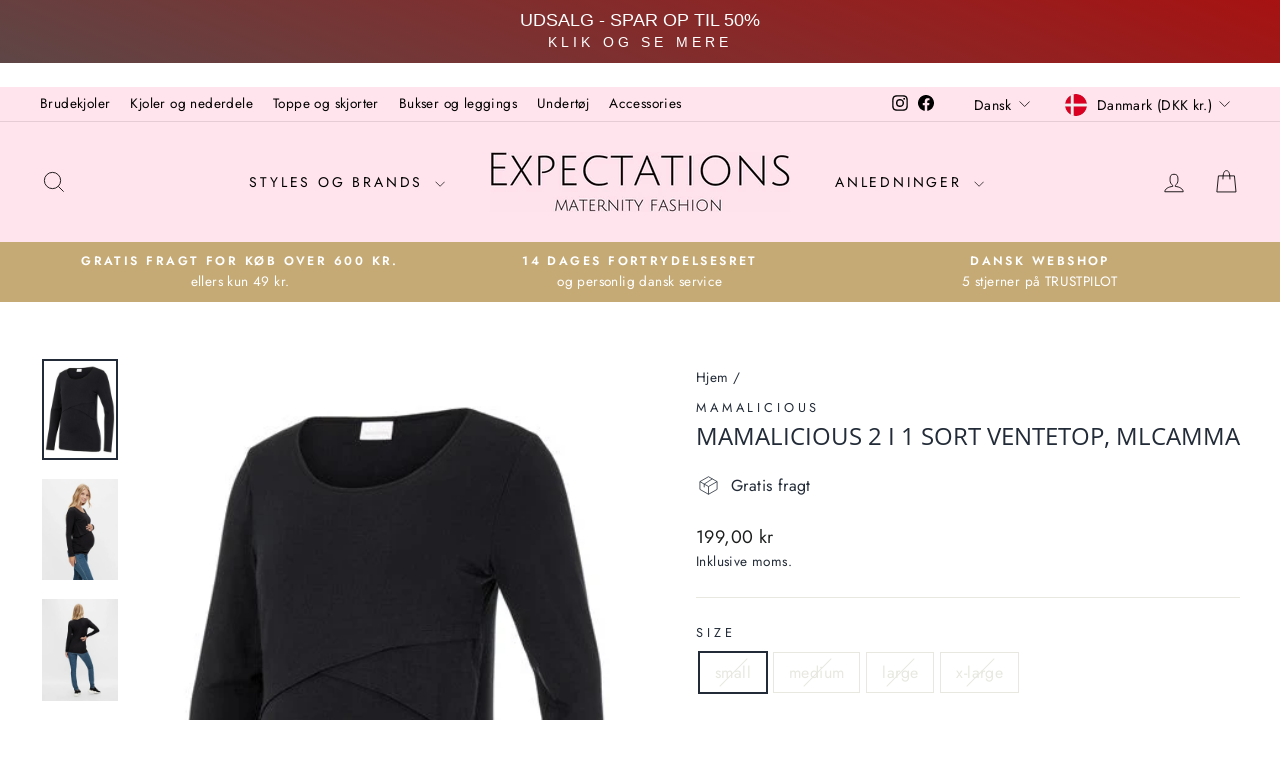

--- FILE ---
content_type: text/html; charset=utf-8
request_url: https://www.expectationscph.com/products/mamalicious-2-i-1-sort-ventetop-mlcamma
body_size: 44841
content:
<!doctype html>
<html class="no-js" lang="da" dir="ltr">
<head>
  <meta charset="utf-8">
  <meta http-equiv="X-UA-Compatible" content="IE=edge,chrome=1">
  <meta name="viewport" content="width=device-width,initial-scale=1">
  <meta name="theme-color" content="#111111">
  <link rel="canonical" href="https://www.expectationscph.com/products/mamalicious-2-i-1-sort-ventetop-mlcamma">
  <link rel="preconnect" href="https://cdn.shopify.com" crossorigin>
  <link rel="preconnect" href="https://fonts.shopifycdn.com" crossorigin>
  <link rel="dns-prefetch" href="https://productreviews.shopifycdn.com">
  <link rel="dns-prefetch" href="https://ajax.googleapis.com">
  <link rel="dns-prefetch" href="https://maps.googleapis.com">
  <link rel="dns-prefetch" href="https://maps.gstatic.com"><link rel="shortcut icon" href="//www.expectationscph.com/cdn/shop/files/Favicon_3d_1_32x32.jpg?v=1613747867" type="image/png" /><title>Mamalicious 2 i 1 sort ventetop, MLCamma
&ndash; Expectations
</title>
<meta name="description" content="  Smart 2 i 1 ventetop med lange ærmer til både under graviditeten og under barsel, da den også kan bruges efter fødslen under amningen. For at amme, løftes det yderste lag op ad. Model med rund hals og elastisk materiale. Dette produkt indeholder LENZING™ ECOVERO™ viskosefibre lavet af træmasse udvundet ved ansvarlig "><meta property="og:site_name" content="Expectations">
  <meta property="og:url" content="https://www.expectationscph.com/products/mamalicious-2-i-1-sort-ventetop-mlcamma">
  <meta property="og:title" content="Mamalicious 2 i 1 sort ventetop, MLCamma">
  <meta property="og:type" content="product">
  <meta property="og:description" content="  Smart 2 i 1 ventetop med lange ærmer til både under graviditeten og under barsel, da den også kan bruges efter fødslen under amningen. For at amme, løftes det yderste lag op ad. Model med rund hals og elastisk materiale. Dette produkt indeholder LENZING™ ECOVERO™ viskosefibre lavet af træmasse udvundet ved ansvarlig "><meta property="og:image" content="http://www.expectationscph.com/cdn/shop/products/Mamalicious-2-i-1-sort-ventetop-MLCamma-T-shirt.jpg?v=1670601862">
    <meta property="og:image:secure_url" content="https://www.expectationscph.com/cdn/shop/products/Mamalicious-2-i-1-sort-ventetop-MLCamma-T-shirt.jpg?v=1670601862">
    <meta property="og:image:width" content="400">
    <meta property="og:image:height" content="533"><meta name="twitter:site" content="@">
  <meta name="twitter:card" content="summary_large_image">
  <meta name="twitter:title" content="Mamalicious 2 i 1 sort ventetop, MLCamma">
  <meta name="twitter:description" content="  Smart 2 i 1 ventetop med lange ærmer til både under graviditeten og under barsel, da den også kan bruges efter fødslen under amningen. For at amme, løftes det yderste lag op ad. Model med rund hals og elastisk materiale. Dette produkt indeholder LENZING™ ECOVERO™ viskosefibre lavet af træmasse udvundet ved ansvarlig ">
<style data-shopify>@font-face {
  font-family: "Open Sans";
  font-weight: 400;
  font-style: normal;
  font-display: swap;
  src: url("//www.expectationscph.com/cdn/fonts/open_sans/opensans_n4.c32e4d4eca5273f6d4ee95ddf54b5bbb75fc9b61.woff2") format("woff2"),
       url("//www.expectationscph.com/cdn/fonts/open_sans/opensans_n4.5f3406f8d94162b37bfa232b486ac93ee892406d.woff") format("woff");
}

  @font-face {
  font-family: Jost;
  font-weight: 400;
  font-style: normal;
  font-display: swap;
  src: url("//www.expectationscph.com/cdn/fonts/jost/jost_n4.d47a1b6347ce4a4c9f437608011273009d91f2b7.woff2") format("woff2"),
       url("//www.expectationscph.com/cdn/fonts/jost/jost_n4.791c46290e672b3f85c3d1c651ef2efa3819eadd.woff") format("woff");
}


  @font-face {
  font-family: Jost;
  font-weight: 600;
  font-style: normal;
  font-display: swap;
  src: url("//www.expectationscph.com/cdn/fonts/jost/jost_n6.ec1178db7a7515114a2d84e3dd680832b7af8b99.woff2") format("woff2"),
       url("//www.expectationscph.com/cdn/fonts/jost/jost_n6.b1178bb6bdd3979fef38e103a3816f6980aeaff9.woff") format("woff");
}

  @font-face {
  font-family: Jost;
  font-weight: 400;
  font-style: italic;
  font-display: swap;
  src: url("//www.expectationscph.com/cdn/fonts/jost/jost_i4.b690098389649750ada222b9763d55796c5283a5.woff2") format("woff2"),
       url("//www.expectationscph.com/cdn/fonts/jost/jost_i4.fd766415a47e50b9e391ae7ec04e2ae25e7e28b0.woff") format("woff");
}

  @font-face {
  font-family: Jost;
  font-weight: 600;
  font-style: italic;
  font-display: swap;
  src: url("//www.expectationscph.com/cdn/fonts/jost/jost_i6.9af7e5f39e3a108c08f24047a4276332d9d7b85e.woff2") format("woff2"),
       url("//www.expectationscph.com/cdn/fonts/jost/jost_i6.2bf310262638f998ed206777ce0b9a3b98b6fe92.woff") format("woff");
}

</style><link href="//www.expectationscph.com/cdn/shop/t/41/assets/theme.css?v=75840167090154252641730908523" rel="stylesheet" type="text/css" media="all" />
<style data-shopify>:root {
    --typeHeaderPrimary: "Open Sans";
    --typeHeaderFallback: sans-serif;
    --typeHeaderSize: 28px;
    --typeHeaderWeight: 400;
    --typeHeaderLineHeight: 1;
    --typeHeaderSpacing: 0.0em;

    --typeBasePrimary:Jost;
    --typeBaseFallback:sans-serif;
    --typeBaseSize: 16px;
    --typeBaseWeight: 400;
    --typeBaseSpacing: 0.025em;
    --typeBaseLineHeight: 1.6;
    --typeBaselineHeightMinus01: 1.5;

    --typeCollectionTitle: 18px;

    --iconWeight: 2px;
    --iconLinecaps: miter;

    
        --buttonRadius: 0;
    

    --colorGridOverlayOpacity: 0.0;
    }

    .placeholder-content {
    background-image: linear-gradient(100deg, #ffffff 40%, #f7f7f7 63%, #ffffff 79%);
    }</style><script>
    document.documentElement.className = document.documentElement.className.replace('no-js', 'js');

    window.theme = window.theme || {};
    theme.routes = {
      home: "/",
      cart: "/cart.js",
      cartPage: "/cart",
      cartAdd: "/cart/add.js",
      cartChange: "/cart/change.js",
      search: "/search",
      predictiveSearch: "/search/suggest"
    };
    theme.strings = {
      soldOut: "Udsolgt",
      unavailable: "Ikke tilgængelig",
      inStockLabel: "På lager",
      oneStockLabel: "Kun [count] tilbage",
      otherStockLabel: "Kun [count] tilbage",
      willNotShipUntil: "Vil ikke blive sendt før [date]",
      willBeInStockAfter: "Vil være på lager efter [date]",
      waitingForStock: "På vej på lager",
      savePrice: "Spar [saved_amount]",
      cartEmpty: "Din kurv er tom!",
      cartTermsConfirmation: "Du skal accepterer salgs- og leveringsbetingelser for at kunne fortsætte",
      searchCollections: "Kategorier:",
      searchPages: "Sider:",
      searchArticles: "Artikler:",
      productFrom: "fra ",
      maxQuantity: ""
    };
    theme.settings = {
      cartType: "drawer",
      isCustomerTemplate: false,
      moneyFormat: "{{amount_with_comma_separator}} kr",
      saveType: "percent",
      productImageSize: "square",
      productImageCover: false,
      predictiveSearch: true,
      predictiveSearchType: null,
      predictiveSearchVendor: false,
      predictiveSearchPrice: false,
      quickView: true,
      themeName: 'Impulse',
      themeVersion: "7.5.2"
    };
  </script>

  <script>window.performance && window.performance.mark && window.performance.mark('shopify.content_for_header.start');</script><meta name="google-site-verification" content="9IuHuiQ62_pXl6bgZrL__hOXMHaH81LB8SwSRzQgWHE">
<meta id="shopify-digital-wallet" name="shopify-digital-wallet" content="/6781337652/digital_wallets/dialog">
<meta name="shopify-checkout-api-token" content="e70cb6bd6045d189f4245056a72ae32a">
<link rel="alternate" hreflang="x-default" href="https://www.expectationscph.com/products/mamalicious-2-i-1-sort-ventetop-mlcamma">
<link rel="alternate" hreflang="da" href="https://www.expectationscph.com/products/mamalicious-2-i-1-sort-ventetop-mlcamma">
<link rel="alternate" hreflang="sv" href="https://www.expectationscph.com/sv/products/mamalicious-2-i-1-sort-ventetop-mlcamma">
<link rel="alternate" type="application/json+oembed" href="https://www.expectationscph.com/products/mamalicious-2-i-1-sort-ventetop-mlcamma.oembed">
<script async="async" src="/checkouts/internal/preloads.js?locale=da-DK"></script>
<link rel="preconnect" href="https://shop.app" crossorigin="anonymous">
<script async="async" src="https://shop.app/checkouts/internal/preloads.js?locale=da-DK&shop_id=6781337652" crossorigin="anonymous"></script>
<script id="apple-pay-shop-capabilities" type="application/json">{"shopId":6781337652,"countryCode":"DK","currencyCode":"DKK","merchantCapabilities":["supports3DS"],"merchantId":"gid:\/\/shopify\/Shop\/6781337652","merchantName":"Expectations","requiredBillingContactFields":["postalAddress","email","phone"],"requiredShippingContactFields":["postalAddress","email","phone"],"shippingType":"shipping","supportedNetworks":["visa","maestro","masterCard","amex"],"total":{"type":"pending","label":"Expectations","amount":"1.00"},"shopifyPaymentsEnabled":true,"supportsSubscriptions":true}</script>
<script id="shopify-features" type="application/json">{"accessToken":"e70cb6bd6045d189f4245056a72ae32a","betas":["rich-media-storefront-analytics"],"domain":"www.expectationscph.com","predictiveSearch":true,"shopId":6781337652,"locale":"da"}</script>
<script>var Shopify = Shopify || {};
Shopify.shop = "expectations-cph.myshopify.com";
Shopify.locale = "da";
Shopify.currency = {"active":"DKK","rate":"1.0"};
Shopify.country = "DK";
Shopify.theme = {"name":"Impulse","id":170347135312,"schema_name":"Impulse","schema_version":"7.5.2","theme_store_id":857,"role":"main"};
Shopify.theme.handle = "null";
Shopify.theme.style = {"id":null,"handle":null};
Shopify.cdnHost = "www.expectationscph.com/cdn";
Shopify.routes = Shopify.routes || {};
Shopify.routes.root = "/";</script>
<script type="module">!function(o){(o.Shopify=o.Shopify||{}).modules=!0}(window);</script>
<script>!function(o){function n(){var o=[];function n(){o.push(Array.prototype.slice.apply(arguments))}return n.q=o,n}var t=o.Shopify=o.Shopify||{};t.loadFeatures=n(),t.autoloadFeatures=n()}(window);</script>
<script>
  window.ShopifyPay = window.ShopifyPay || {};
  window.ShopifyPay.apiHost = "shop.app\/pay";
  window.ShopifyPay.redirectState = null;
</script>
<script id="shop-js-analytics" type="application/json">{"pageType":"product"}</script>
<script defer="defer" async type="module" src="//www.expectationscph.com/cdn/shopifycloud/shop-js/modules/v2/client.init-shop-cart-sync_C8w7Thf0.da.esm.js"></script>
<script defer="defer" async type="module" src="//www.expectationscph.com/cdn/shopifycloud/shop-js/modules/v2/chunk.common_hABmsQwT.esm.js"></script>
<script type="module">
  await import("//www.expectationscph.com/cdn/shopifycloud/shop-js/modules/v2/client.init-shop-cart-sync_C8w7Thf0.da.esm.js");
await import("//www.expectationscph.com/cdn/shopifycloud/shop-js/modules/v2/chunk.common_hABmsQwT.esm.js");

  window.Shopify.SignInWithShop?.initShopCartSync?.({"fedCMEnabled":true,"windoidEnabled":true});

</script>
<script>
  window.Shopify = window.Shopify || {};
  if (!window.Shopify.featureAssets) window.Shopify.featureAssets = {};
  window.Shopify.featureAssets['shop-js'] = {"shop-cart-sync":["modules/v2/client.shop-cart-sync_E9HXAaGU.da.esm.js","modules/v2/chunk.common_hABmsQwT.esm.js"],"init-fed-cm":["modules/v2/client.init-fed-cm_D9Oi54fl.da.esm.js","modules/v2/chunk.common_hABmsQwT.esm.js"],"shop-button":["modules/v2/client.shop-button_B8KOtzKe.da.esm.js","modules/v2/chunk.common_hABmsQwT.esm.js"],"shop-cash-offers":["modules/v2/client.shop-cash-offers_DlhdMaW0.da.esm.js","modules/v2/chunk.common_hABmsQwT.esm.js","modules/v2/chunk.modal_Ckewj8OP.esm.js"],"init-windoid":["modules/v2/client.init-windoid_CGADVD8p.da.esm.js","modules/v2/chunk.common_hABmsQwT.esm.js"],"shop-toast-manager":["modules/v2/client.shop-toast-manager_CNKNpHNL.da.esm.js","modules/v2/chunk.common_hABmsQwT.esm.js"],"init-shop-email-lookup-coordinator":["modules/v2/client.init-shop-email-lookup-coordinator_BBzXNmb3.da.esm.js","modules/v2/chunk.common_hABmsQwT.esm.js"],"init-shop-cart-sync":["modules/v2/client.init-shop-cart-sync_C8w7Thf0.da.esm.js","modules/v2/chunk.common_hABmsQwT.esm.js"],"avatar":["modules/v2/client.avatar_BTnouDA3.da.esm.js"],"pay-button":["modules/v2/client.pay-button_DCXlSoEZ.da.esm.js","modules/v2/chunk.common_hABmsQwT.esm.js"],"init-customer-accounts":["modules/v2/client.init-customer-accounts_CgZShwmJ.da.esm.js","modules/v2/client.shop-login-button_DRgpt7MX.da.esm.js","modules/v2/chunk.common_hABmsQwT.esm.js","modules/v2/chunk.modal_Ckewj8OP.esm.js"],"init-shop-for-new-customer-accounts":["modules/v2/client.init-shop-for-new-customer-accounts_D8hODCjr.da.esm.js","modules/v2/client.shop-login-button_DRgpt7MX.da.esm.js","modules/v2/chunk.common_hABmsQwT.esm.js","modules/v2/chunk.modal_Ckewj8OP.esm.js"],"shop-login-button":["modules/v2/client.shop-login-button_DRgpt7MX.da.esm.js","modules/v2/chunk.common_hABmsQwT.esm.js","modules/v2/chunk.modal_Ckewj8OP.esm.js"],"init-customer-accounts-sign-up":["modules/v2/client.init-customer-accounts-sign-up_DwoY1LbN.da.esm.js","modules/v2/client.shop-login-button_DRgpt7MX.da.esm.js","modules/v2/chunk.common_hABmsQwT.esm.js","modules/v2/chunk.modal_Ckewj8OP.esm.js"],"shop-follow-button":["modules/v2/client.shop-follow-button_DhY_CDrh.da.esm.js","modules/v2/chunk.common_hABmsQwT.esm.js","modules/v2/chunk.modal_Ckewj8OP.esm.js"],"checkout-modal":["modules/v2/client.checkout-modal_AT9K001_.da.esm.js","modules/v2/chunk.common_hABmsQwT.esm.js","modules/v2/chunk.modal_Ckewj8OP.esm.js"],"lead-capture":["modules/v2/client.lead-capture_CZ_svizZ.da.esm.js","modules/v2/chunk.common_hABmsQwT.esm.js","modules/v2/chunk.modal_Ckewj8OP.esm.js"],"shop-login":["modules/v2/client.shop-login_B0Qzh9iu.da.esm.js","modules/v2/chunk.common_hABmsQwT.esm.js","modules/v2/chunk.modal_Ckewj8OP.esm.js"],"payment-terms":["modules/v2/client.payment-terms_4llnW5e3.da.esm.js","modules/v2/chunk.common_hABmsQwT.esm.js","modules/v2/chunk.modal_Ckewj8OP.esm.js"]};
</script>
<script>(function() {
  var isLoaded = false;
  function asyncLoad() {
    if (isLoaded) return;
    isLoaded = true;
    var urls = ["https:\/\/ecommplugins-scripts.trustpilot.com\/v2.1\/js\/header.min.js?settings=eyJrZXkiOiJOT1NENnhUYzJaVkR5bE1DIiwicyI6Im5vbmUifQ==\u0026shop=expectations-cph.myshopify.com","https:\/\/ecommplugins-trustboxsettings.trustpilot.com\/expectations-cph.myshopify.com.js?settings=1659101058999\u0026shop=expectations-cph.myshopify.com","https:\/\/widget.trustpilot.com\/bootstrap\/v5\/tp.widget.sync.bootstrap.min.js?shop=expectations-cph.myshopify.com","https:\/\/cdn.adscale.com\/static\/ecom_js\/expectations-cph\/add_item_to_cart.js?ver=20260119\u0026shop=expectations-cph.myshopify.com"];
    for (var i = 0; i < urls.length; i++) {
      var s = document.createElement('script');
      s.type = 'text/javascript';
      s.async = true;
      s.src = urls[i];
      var x = document.getElementsByTagName('script')[0];
      x.parentNode.insertBefore(s, x);
    }
  };
  if(window.attachEvent) {
    window.attachEvent('onload', asyncLoad);
  } else {
    window.addEventListener('load', asyncLoad, false);
  }
})();</script>
<script id="__st">var __st={"a":6781337652,"offset":3600,"reqid":"560940fa-ab19-49f7-bfdd-b42d11e455ed-1768835352","pageurl":"www.expectationscph.com\/products\/mamalicious-2-i-1-sort-ventetop-mlcamma","u":"8317ba051c8b","p":"product","rtyp":"product","rid":6745129713758};</script>
<script>window.ShopifyPaypalV4VisibilityTracking = true;</script>
<script id="captcha-bootstrap">!function(){'use strict';const t='contact',e='account',n='new_comment',o=[[t,t],['blogs',n],['comments',n],[t,'customer']],c=[[e,'customer_login'],[e,'guest_login'],[e,'recover_customer_password'],[e,'create_customer']],r=t=>t.map((([t,e])=>`form[action*='/${t}']:not([data-nocaptcha='true']) input[name='form_type'][value='${e}']`)).join(','),a=t=>()=>t?[...document.querySelectorAll(t)].map((t=>t.form)):[];function s(){const t=[...o],e=r(t);return a(e)}const i='password',u='form_key',d=['recaptcha-v3-token','g-recaptcha-response','h-captcha-response',i],f=()=>{try{return window.sessionStorage}catch{return}},m='__shopify_v',_=t=>t.elements[u];function p(t,e,n=!1){try{const o=window.sessionStorage,c=JSON.parse(o.getItem(e)),{data:r}=function(t){const{data:e,action:n}=t;return t[m]||n?{data:e,action:n}:{data:t,action:n}}(c);for(const[e,n]of Object.entries(r))t.elements[e]&&(t.elements[e].value=n);n&&o.removeItem(e)}catch(o){console.error('form repopulation failed',{error:o})}}const l='form_type',E='cptcha';function T(t){t.dataset[E]=!0}const w=window,h=w.document,L='Shopify',v='ce_forms',y='captcha';let A=!1;((t,e)=>{const n=(g='f06e6c50-85a8-45c8-87d0-21a2b65856fe',I='https://cdn.shopify.com/shopifycloud/storefront-forms-hcaptcha/ce_storefront_forms_captcha_hcaptcha.v1.5.2.iife.js',D={infoText:'Beskyttet af hCaptcha',privacyText:'Beskyttelse af persondata',termsText:'Vilkår'},(t,e,n)=>{const o=w[L][v],c=o.bindForm;if(c)return c(t,g,e,D).then(n);var r;o.q.push([[t,g,e,D],n]),r=I,A||(h.body.append(Object.assign(h.createElement('script'),{id:'captcha-provider',async:!0,src:r})),A=!0)});var g,I,D;w[L]=w[L]||{},w[L][v]=w[L][v]||{},w[L][v].q=[],w[L][y]=w[L][y]||{},w[L][y].protect=function(t,e){n(t,void 0,e),T(t)},Object.freeze(w[L][y]),function(t,e,n,w,h,L){const[v,y,A,g]=function(t,e,n){const i=e?o:[],u=t?c:[],d=[...i,...u],f=r(d),m=r(i),_=r(d.filter((([t,e])=>n.includes(e))));return[a(f),a(m),a(_),s()]}(w,h,L),I=t=>{const e=t.target;return e instanceof HTMLFormElement?e:e&&e.form},D=t=>v().includes(t);t.addEventListener('submit',(t=>{const e=I(t);if(!e)return;const n=D(e)&&!e.dataset.hcaptchaBound&&!e.dataset.recaptchaBound,o=_(e),c=g().includes(e)&&(!o||!o.value);(n||c)&&t.preventDefault(),c&&!n&&(function(t){try{if(!f())return;!function(t){const e=f();if(!e)return;const n=_(t);if(!n)return;const o=n.value;o&&e.removeItem(o)}(t);const e=Array.from(Array(32),(()=>Math.random().toString(36)[2])).join('');!function(t,e){_(t)||t.append(Object.assign(document.createElement('input'),{type:'hidden',name:u})),t.elements[u].value=e}(t,e),function(t,e){const n=f();if(!n)return;const o=[...t.querySelectorAll(`input[type='${i}']`)].map((({name:t})=>t)),c=[...d,...o],r={};for(const[a,s]of new FormData(t).entries())c.includes(a)||(r[a]=s);n.setItem(e,JSON.stringify({[m]:1,action:t.action,data:r}))}(t,e)}catch(e){console.error('failed to persist form',e)}}(e),e.submit())}));const S=(t,e)=>{t&&!t.dataset[E]&&(n(t,e.some((e=>e===t))),T(t))};for(const o of['focusin','change'])t.addEventListener(o,(t=>{const e=I(t);D(e)&&S(e,y())}));const B=e.get('form_key'),M=e.get(l),P=B&&M;t.addEventListener('DOMContentLoaded',(()=>{const t=y();if(P)for(const e of t)e.elements[l].value===M&&p(e,B);[...new Set([...A(),...v().filter((t=>'true'===t.dataset.shopifyCaptcha))])].forEach((e=>S(e,t)))}))}(h,new URLSearchParams(w.location.search),n,t,e,['guest_login'])})(!0,!0)}();</script>
<script integrity="sha256-4kQ18oKyAcykRKYeNunJcIwy7WH5gtpwJnB7kiuLZ1E=" data-source-attribution="shopify.loadfeatures" defer="defer" src="//www.expectationscph.com/cdn/shopifycloud/storefront/assets/storefront/load_feature-a0a9edcb.js" crossorigin="anonymous"></script>
<script crossorigin="anonymous" defer="defer" src="//www.expectationscph.com/cdn/shopifycloud/storefront/assets/shopify_pay/storefront-65b4c6d7.js?v=20250812"></script>
<script data-source-attribution="shopify.dynamic_checkout.dynamic.init">var Shopify=Shopify||{};Shopify.PaymentButton=Shopify.PaymentButton||{isStorefrontPortableWallets:!0,init:function(){window.Shopify.PaymentButton.init=function(){};var t=document.createElement("script");t.src="https://www.expectationscph.com/cdn/shopifycloud/portable-wallets/latest/portable-wallets.da.js",t.type="module",document.head.appendChild(t)}};
</script>
<script data-source-attribution="shopify.dynamic_checkout.buyer_consent">
  function portableWalletsHideBuyerConsent(e){var t=document.getElementById("shopify-buyer-consent"),n=document.getElementById("shopify-subscription-policy-button");t&&n&&(t.classList.add("hidden"),t.setAttribute("aria-hidden","true"),n.removeEventListener("click",e))}function portableWalletsShowBuyerConsent(e){var t=document.getElementById("shopify-buyer-consent"),n=document.getElementById("shopify-subscription-policy-button");t&&n&&(t.classList.remove("hidden"),t.removeAttribute("aria-hidden"),n.addEventListener("click",e))}window.Shopify?.PaymentButton&&(window.Shopify.PaymentButton.hideBuyerConsent=portableWalletsHideBuyerConsent,window.Shopify.PaymentButton.showBuyerConsent=portableWalletsShowBuyerConsent);
</script>
<script data-source-attribution="shopify.dynamic_checkout.cart.bootstrap">document.addEventListener("DOMContentLoaded",(function(){function t(){return document.querySelector("shopify-accelerated-checkout-cart, shopify-accelerated-checkout")}if(t())Shopify.PaymentButton.init();else{new MutationObserver((function(e,n){t()&&(Shopify.PaymentButton.init(),n.disconnect())})).observe(document.body,{childList:!0,subtree:!0})}}));
</script>
<script id='scb4127' type='text/javascript' async='' src='https://www.expectationscph.com/cdn/shopifycloud/privacy-banner/storefront-banner.js'></script><link id="shopify-accelerated-checkout-styles" rel="stylesheet" media="screen" href="https://www.expectationscph.com/cdn/shopifycloud/portable-wallets/latest/accelerated-checkout-backwards-compat.css" crossorigin="anonymous">
<style id="shopify-accelerated-checkout-cart">
        #shopify-buyer-consent {
  margin-top: 1em;
  display: inline-block;
  width: 100%;
}

#shopify-buyer-consent.hidden {
  display: none;
}

#shopify-subscription-policy-button {
  background: none;
  border: none;
  padding: 0;
  text-decoration: underline;
  font-size: inherit;
  cursor: pointer;
}

#shopify-subscription-policy-button::before {
  box-shadow: none;
}

      </style>

<script>window.performance && window.performance.mark && window.performance.mark('shopify.content_for_header.end');</script>

  <script src="//www.expectationscph.com/cdn/shop/t/41/assets/vendor-scripts-v11.js" defer="defer"></script><link rel="stylesheet" href="//www.expectationscph.com/cdn/shop/t/41/assets/country-flags.css"><script src="//www.expectationscph.com/cdn/shop/t/41/assets/theme.js?v=5752361098415077631730908495" defer="defer"></script>
<!-- BEGIN app block: shopify://apps/seowill-seoant-ai-seo/blocks/seoant-core/8e57283b-dcb0-4f7b-a947-fb5c57a0d59d -->
<!--SEOAnt Core By SEOAnt Teams, v0.1.6 START -->







    <!-- BEGIN app snippet: Product-JSON-LD --><!-- END app snippet -->


<!-- SON-LD generated By SEOAnt END -->



<!-- Start : SEOAnt BrokenLink Redirect --><script type="text/javascript">
    !function(t){var e={};function r(n){if(e[n])return e[n].exports;var o=e[n]={i:n,l:!1,exports:{}};return t[n].call(o.exports,o,o.exports,r),o.l=!0,o.exports}r.m=t,r.c=e,r.d=function(t,e,n){r.o(t,e)||Object.defineProperty(t,e,{enumerable:!0,get:n})},r.r=function(t){"undefined"!==typeof Symbol&&Symbol.toStringTag&&Object.defineProperty(t,Symbol.toStringTag,{value:"Module"}),Object.defineProperty(t,"__esModule",{value:!0})},r.t=function(t,e){if(1&e&&(t=r(t)),8&e)return t;if(4&e&&"object"===typeof t&&t&&t.__esModule)return t;var n=Object.create(null);if(r.r(n),Object.defineProperty(n,"default",{enumerable:!0,value:t}),2&e&&"string"!=typeof t)for(var o in t)r.d(n,o,function(e){return t[e]}.bind(null,o));return n},r.n=function(t){var e=t&&t.__esModule?function(){return t.default}:function(){return t};return r.d(e,"a",e),e},r.o=function(t,e){return Object.prototype.hasOwnProperty.call(t,e)},r.p="",r(r.s=11)}([function(t,e,r){"use strict";var n=r(2),o=Object.prototype.toString;function i(t){return"[object Array]"===o.call(t)}function a(t){return"undefined"===typeof t}function u(t){return null!==t&&"object"===typeof t}function s(t){return"[object Function]"===o.call(t)}function c(t,e){if(null!==t&&"undefined"!==typeof t)if("object"!==typeof t&&(t=[t]),i(t))for(var r=0,n=t.length;r<n;r++)e.call(null,t[r],r,t);else for(var o in t)Object.prototype.hasOwnProperty.call(t,o)&&e.call(null,t[o],o,t)}t.exports={isArray:i,isArrayBuffer:function(t){return"[object ArrayBuffer]"===o.call(t)},isBuffer:function(t){return null!==t&&!a(t)&&null!==t.constructor&&!a(t.constructor)&&"function"===typeof t.constructor.isBuffer&&t.constructor.isBuffer(t)},isFormData:function(t){return"undefined"!==typeof FormData&&t instanceof FormData},isArrayBufferView:function(t){return"undefined"!==typeof ArrayBuffer&&ArrayBuffer.isView?ArrayBuffer.isView(t):t&&t.buffer&&t.buffer instanceof ArrayBuffer},isString:function(t){return"string"===typeof t},isNumber:function(t){return"number"===typeof t},isObject:u,isUndefined:a,isDate:function(t){return"[object Date]"===o.call(t)},isFile:function(t){return"[object File]"===o.call(t)},isBlob:function(t){return"[object Blob]"===o.call(t)},isFunction:s,isStream:function(t){return u(t)&&s(t.pipe)},isURLSearchParams:function(t){return"undefined"!==typeof URLSearchParams&&t instanceof URLSearchParams},isStandardBrowserEnv:function(){return("undefined"===typeof navigator||"ReactNative"!==navigator.product&&"NativeScript"!==navigator.product&&"NS"!==navigator.product)&&("undefined"!==typeof window&&"undefined"!==typeof document)},forEach:c,merge:function t(){var e={};function r(r,n){"object"===typeof e[n]&&"object"===typeof r?e[n]=t(e[n],r):e[n]=r}for(var n=0,o=arguments.length;n<o;n++)c(arguments[n],r);return e},deepMerge:function t(){var e={};function r(r,n){"object"===typeof e[n]&&"object"===typeof r?e[n]=t(e[n],r):e[n]="object"===typeof r?t({},r):r}for(var n=0,o=arguments.length;n<o;n++)c(arguments[n],r);return e},extend:function(t,e,r){return c(e,(function(e,o){t[o]=r&&"function"===typeof e?n(e,r):e})),t},trim:function(t){return t.replace(/^\s*/,"").replace(/\s*$/,"")}}},function(t,e,r){t.exports=r(12)},function(t,e,r){"use strict";t.exports=function(t,e){return function(){for(var r=new Array(arguments.length),n=0;n<r.length;n++)r[n]=arguments[n];return t.apply(e,r)}}},function(t,e,r){"use strict";var n=r(0);function o(t){return encodeURIComponent(t).replace(/%40/gi,"@").replace(/%3A/gi,":").replace(/%24/g,"$").replace(/%2C/gi,",").replace(/%20/g,"+").replace(/%5B/gi,"[").replace(/%5D/gi,"]")}t.exports=function(t,e,r){if(!e)return t;var i;if(r)i=r(e);else if(n.isURLSearchParams(e))i=e.toString();else{var a=[];n.forEach(e,(function(t,e){null!==t&&"undefined"!==typeof t&&(n.isArray(t)?e+="[]":t=[t],n.forEach(t,(function(t){n.isDate(t)?t=t.toISOString():n.isObject(t)&&(t=JSON.stringify(t)),a.push(o(e)+"="+o(t))})))})),i=a.join("&")}if(i){var u=t.indexOf("#");-1!==u&&(t=t.slice(0,u)),t+=(-1===t.indexOf("?")?"?":"&")+i}return t}},function(t,e,r){"use strict";t.exports=function(t){return!(!t||!t.__CANCEL__)}},function(t,e,r){"use strict";(function(e){var n=r(0),o=r(19),i={"Content-Type":"application/x-www-form-urlencoded"};function a(t,e){!n.isUndefined(t)&&n.isUndefined(t["Content-Type"])&&(t["Content-Type"]=e)}var u={adapter:function(){var t;return("undefined"!==typeof XMLHttpRequest||"undefined"!==typeof e&&"[object process]"===Object.prototype.toString.call(e))&&(t=r(6)),t}(),transformRequest:[function(t,e){return o(e,"Accept"),o(e,"Content-Type"),n.isFormData(t)||n.isArrayBuffer(t)||n.isBuffer(t)||n.isStream(t)||n.isFile(t)||n.isBlob(t)?t:n.isArrayBufferView(t)?t.buffer:n.isURLSearchParams(t)?(a(e,"application/x-www-form-urlencoded;charset=utf-8"),t.toString()):n.isObject(t)?(a(e,"application/json;charset=utf-8"),JSON.stringify(t)):t}],transformResponse:[function(t){if("string"===typeof t)try{t=JSON.parse(t)}catch(e){}return t}],timeout:0,xsrfCookieName:"XSRF-TOKEN",xsrfHeaderName:"X-XSRF-TOKEN",maxContentLength:-1,validateStatus:function(t){return t>=200&&t<300},headers:{common:{Accept:"application/json, text/plain, */*"}}};n.forEach(["delete","get","head"],(function(t){u.headers[t]={}})),n.forEach(["post","put","patch"],(function(t){u.headers[t]=n.merge(i)})),t.exports=u}).call(this,r(18))},function(t,e,r){"use strict";var n=r(0),o=r(20),i=r(3),a=r(22),u=r(25),s=r(26),c=r(7);t.exports=function(t){return new Promise((function(e,f){var l=t.data,p=t.headers;n.isFormData(l)&&delete p["Content-Type"];var h=new XMLHttpRequest;if(t.auth){var d=t.auth.username||"",m=t.auth.password||"";p.Authorization="Basic "+btoa(d+":"+m)}var y=a(t.baseURL,t.url);if(h.open(t.method.toUpperCase(),i(y,t.params,t.paramsSerializer),!0),h.timeout=t.timeout,h.onreadystatechange=function(){if(h&&4===h.readyState&&(0!==h.status||h.responseURL&&0===h.responseURL.indexOf("file:"))){var r="getAllResponseHeaders"in h?u(h.getAllResponseHeaders()):null,n={data:t.responseType&&"text"!==t.responseType?h.response:h.responseText,status:h.status,statusText:h.statusText,headers:r,config:t,request:h};o(e,f,n),h=null}},h.onabort=function(){h&&(f(c("Request aborted",t,"ECONNABORTED",h)),h=null)},h.onerror=function(){f(c("Network Error",t,null,h)),h=null},h.ontimeout=function(){var e="timeout of "+t.timeout+"ms exceeded";t.timeoutErrorMessage&&(e=t.timeoutErrorMessage),f(c(e,t,"ECONNABORTED",h)),h=null},n.isStandardBrowserEnv()){var v=r(27),g=(t.withCredentials||s(y))&&t.xsrfCookieName?v.read(t.xsrfCookieName):void 0;g&&(p[t.xsrfHeaderName]=g)}if("setRequestHeader"in h&&n.forEach(p,(function(t,e){"undefined"===typeof l&&"content-type"===e.toLowerCase()?delete p[e]:h.setRequestHeader(e,t)})),n.isUndefined(t.withCredentials)||(h.withCredentials=!!t.withCredentials),t.responseType)try{h.responseType=t.responseType}catch(w){if("json"!==t.responseType)throw w}"function"===typeof t.onDownloadProgress&&h.addEventListener("progress",t.onDownloadProgress),"function"===typeof t.onUploadProgress&&h.upload&&h.upload.addEventListener("progress",t.onUploadProgress),t.cancelToken&&t.cancelToken.promise.then((function(t){h&&(h.abort(),f(t),h=null)})),void 0===l&&(l=null),h.send(l)}))}},function(t,e,r){"use strict";var n=r(21);t.exports=function(t,e,r,o,i){var a=new Error(t);return n(a,e,r,o,i)}},function(t,e,r){"use strict";var n=r(0);t.exports=function(t,e){e=e||{};var r={},o=["url","method","params","data"],i=["headers","auth","proxy"],a=["baseURL","url","transformRequest","transformResponse","paramsSerializer","timeout","withCredentials","adapter","responseType","xsrfCookieName","xsrfHeaderName","onUploadProgress","onDownloadProgress","maxContentLength","validateStatus","maxRedirects","httpAgent","httpsAgent","cancelToken","socketPath"];n.forEach(o,(function(t){"undefined"!==typeof e[t]&&(r[t]=e[t])})),n.forEach(i,(function(o){n.isObject(e[o])?r[o]=n.deepMerge(t[o],e[o]):"undefined"!==typeof e[o]?r[o]=e[o]:n.isObject(t[o])?r[o]=n.deepMerge(t[o]):"undefined"!==typeof t[o]&&(r[o]=t[o])})),n.forEach(a,(function(n){"undefined"!==typeof e[n]?r[n]=e[n]:"undefined"!==typeof t[n]&&(r[n]=t[n])}));var u=o.concat(i).concat(a),s=Object.keys(e).filter((function(t){return-1===u.indexOf(t)}));return n.forEach(s,(function(n){"undefined"!==typeof e[n]?r[n]=e[n]:"undefined"!==typeof t[n]&&(r[n]=t[n])})),r}},function(t,e,r){"use strict";function n(t){this.message=t}n.prototype.toString=function(){return"Cancel"+(this.message?": "+this.message:"")},n.prototype.__CANCEL__=!0,t.exports=n},function(t,e,r){t.exports=r(13)},function(t,e,r){t.exports=r(30)},function(t,e,r){var n=function(t){"use strict";var e=Object.prototype,r=e.hasOwnProperty,n="function"===typeof Symbol?Symbol:{},o=n.iterator||"@@iterator",i=n.asyncIterator||"@@asyncIterator",a=n.toStringTag||"@@toStringTag";function u(t,e,r){return Object.defineProperty(t,e,{value:r,enumerable:!0,configurable:!0,writable:!0}),t[e]}try{u({},"")}catch(S){u=function(t,e,r){return t[e]=r}}function s(t,e,r,n){var o=e&&e.prototype instanceof l?e:l,i=Object.create(o.prototype),a=new L(n||[]);return i._invoke=function(t,e,r){var n="suspendedStart";return function(o,i){if("executing"===n)throw new Error("Generator is already running");if("completed"===n){if("throw"===o)throw i;return j()}for(r.method=o,r.arg=i;;){var a=r.delegate;if(a){var u=x(a,r);if(u){if(u===f)continue;return u}}if("next"===r.method)r.sent=r._sent=r.arg;else if("throw"===r.method){if("suspendedStart"===n)throw n="completed",r.arg;r.dispatchException(r.arg)}else"return"===r.method&&r.abrupt("return",r.arg);n="executing";var s=c(t,e,r);if("normal"===s.type){if(n=r.done?"completed":"suspendedYield",s.arg===f)continue;return{value:s.arg,done:r.done}}"throw"===s.type&&(n="completed",r.method="throw",r.arg=s.arg)}}}(t,r,a),i}function c(t,e,r){try{return{type:"normal",arg:t.call(e,r)}}catch(S){return{type:"throw",arg:S}}}t.wrap=s;var f={};function l(){}function p(){}function h(){}var d={};d[o]=function(){return this};var m=Object.getPrototypeOf,y=m&&m(m(T([])));y&&y!==e&&r.call(y,o)&&(d=y);var v=h.prototype=l.prototype=Object.create(d);function g(t){["next","throw","return"].forEach((function(e){u(t,e,(function(t){return this._invoke(e,t)}))}))}function w(t,e){var n;this._invoke=function(o,i){function a(){return new e((function(n,a){!function n(o,i,a,u){var s=c(t[o],t,i);if("throw"!==s.type){var f=s.arg,l=f.value;return l&&"object"===typeof l&&r.call(l,"__await")?e.resolve(l.__await).then((function(t){n("next",t,a,u)}),(function(t){n("throw",t,a,u)})):e.resolve(l).then((function(t){f.value=t,a(f)}),(function(t){return n("throw",t,a,u)}))}u(s.arg)}(o,i,n,a)}))}return n=n?n.then(a,a):a()}}function x(t,e){var r=t.iterator[e.method];if(void 0===r){if(e.delegate=null,"throw"===e.method){if(t.iterator.return&&(e.method="return",e.arg=void 0,x(t,e),"throw"===e.method))return f;e.method="throw",e.arg=new TypeError("The iterator does not provide a 'throw' method")}return f}var n=c(r,t.iterator,e.arg);if("throw"===n.type)return e.method="throw",e.arg=n.arg,e.delegate=null,f;var o=n.arg;return o?o.done?(e[t.resultName]=o.value,e.next=t.nextLoc,"return"!==e.method&&(e.method="next",e.arg=void 0),e.delegate=null,f):o:(e.method="throw",e.arg=new TypeError("iterator result is not an object"),e.delegate=null,f)}function b(t){var e={tryLoc:t[0]};1 in t&&(e.catchLoc=t[1]),2 in t&&(e.finallyLoc=t[2],e.afterLoc=t[3]),this.tryEntries.push(e)}function E(t){var e=t.completion||{};e.type="normal",delete e.arg,t.completion=e}function L(t){this.tryEntries=[{tryLoc:"root"}],t.forEach(b,this),this.reset(!0)}function T(t){if(t){var e=t[o];if(e)return e.call(t);if("function"===typeof t.next)return t;if(!isNaN(t.length)){var n=-1,i=function e(){for(;++n<t.length;)if(r.call(t,n))return e.value=t[n],e.done=!1,e;return e.value=void 0,e.done=!0,e};return i.next=i}}return{next:j}}function j(){return{value:void 0,done:!0}}return p.prototype=v.constructor=h,h.constructor=p,p.displayName=u(h,a,"GeneratorFunction"),t.isGeneratorFunction=function(t){var e="function"===typeof t&&t.constructor;return!!e&&(e===p||"GeneratorFunction"===(e.displayName||e.name))},t.mark=function(t){return Object.setPrototypeOf?Object.setPrototypeOf(t,h):(t.__proto__=h,u(t,a,"GeneratorFunction")),t.prototype=Object.create(v),t},t.awrap=function(t){return{__await:t}},g(w.prototype),w.prototype[i]=function(){return this},t.AsyncIterator=w,t.async=function(e,r,n,o,i){void 0===i&&(i=Promise);var a=new w(s(e,r,n,o),i);return t.isGeneratorFunction(r)?a:a.next().then((function(t){return t.done?t.value:a.next()}))},g(v),u(v,a,"Generator"),v[o]=function(){return this},v.toString=function(){return"[object Generator]"},t.keys=function(t){var e=[];for(var r in t)e.push(r);return e.reverse(),function r(){for(;e.length;){var n=e.pop();if(n in t)return r.value=n,r.done=!1,r}return r.done=!0,r}},t.values=T,L.prototype={constructor:L,reset:function(t){if(this.prev=0,this.next=0,this.sent=this._sent=void 0,this.done=!1,this.delegate=null,this.method="next",this.arg=void 0,this.tryEntries.forEach(E),!t)for(var e in this)"t"===e.charAt(0)&&r.call(this,e)&&!isNaN(+e.slice(1))&&(this[e]=void 0)},stop:function(){this.done=!0;var t=this.tryEntries[0].completion;if("throw"===t.type)throw t.arg;return this.rval},dispatchException:function(t){if(this.done)throw t;var e=this;function n(r,n){return a.type="throw",a.arg=t,e.next=r,n&&(e.method="next",e.arg=void 0),!!n}for(var o=this.tryEntries.length-1;o>=0;--o){var i=this.tryEntries[o],a=i.completion;if("root"===i.tryLoc)return n("end");if(i.tryLoc<=this.prev){var u=r.call(i,"catchLoc"),s=r.call(i,"finallyLoc");if(u&&s){if(this.prev<i.catchLoc)return n(i.catchLoc,!0);if(this.prev<i.finallyLoc)return n(i.finallyLoc)}else if(u){if(this.prev<i.catchLoc)return n(i.catchLoc,!0)}else{if(!s)throw new Error("try statement without catch or finally");if(this.prev<i.finallyLoc)return n(i.finallyLoc)}}}},abrupt:function(t,e){for(var n=this.tryEntries.length-1;n>=0;--n){var o=this.tryEntries[n];if(o.tryLoc<=this.prev&&r.call(o,"finallyLoc")&&this.prev<o.finallyLoc){var i=o;break}}i&&("break"===t||"continue"===t)&&i.tryLoc<=e&&e<=i.finallyLoc&&(i=null);var a=i?i.completion:{};return a.type=t,a.arg=e,i?(this.method="next",this.next=i.finallyLoc,f):this.complete(a)},complete:function(t,e){if("throw"===t.type)throw t.arg;return"break"===t.type||"continue"===t.type?this.next=t.arg:"return"===t.type?(this.rval=this.arg=t.arg,this.method="return",this.next="end"):"normal"===t.type&&e&&(this.next=e),f},finish:function(t){for(var e=this.tryEntries.length-1;e>=0;--e){var r=this.tryEntries[e];if(r.finallyLoc===t)return this.complete(r.completion,r.afterLoc),E(r),f}},catch:function(t){for(var e=this.tryEntries.length-1;e>=0;--e){var r=this.tryEntries[e];if(r.tryLoc===t){var n=r.completion;if("throw"===n.type){var o=n.arg;E(r)}return o}}throw new Error("illegal catch attempt")},delegateYield:function(t,e,r){return this.delegate={iterator:T(t),resultName:e,nextLoc:r},"next"===this.method&&(this.arg=void 0),f}},t}(t.exports);try{regeneratorRuntime=n}catch(o){Function("r","regeneratorRuntime = r")(n)}},function(t,e,r){"use strict";var n=r(0),o=r(2),i=r(14),a=r(8);function u(t){var e=new i(t),r=o(i.prototype.request,e);return n.extend(r,i.prototype,e),n.extend(r,e),r}var s=u(r(5));s.Axios=i,s.create=function(t){return u(a(s.defaults,t))},s.Cancel=r(9),s.CancelToken=r(28),s.isCancel=r(4),s.all=function(t){return Promise.all(t)},s.spread=r(29),t.exports=s,t.exports.default=s},function(t,e,r){"use strict";var n=r(0),o=r(3),i=r(15),a=r(16),u=r(8);function s(t){this.defaults=t,this.interceptors={request:new i,response:new i}}s.prototype.request=function(t){"string"===typeof t?(t=arguments[1]||{}).url=arguments[0]:t=t||{},(t=u(this.defaults,t)).method?t.method=t.method.toLowerCase():this.defaults.method?t.method=this.defaults.method.toLowerCase():t.method="get";var e=[a,void 0],r=Promise.resolve(t);for(this.interceptors.request.forEach((function(t){e.unshift(t.fulfilled,t.rejected)})),this.interceptors.response.forEach((function(t){e.push(t.fulfilled,t.rejected)}));e.length;)r=r.then(e.shift(),e.shift());return r},s.prototype.getUri=function(t){return t=u(this.defaults,t),o(t.url,t.params,t.paramsSerializer).replace(/^\?/,"")},n.forEach(["delete","get","head","options"],(function(t){s.prototype[t]=function(e,r){return this.request(n.merge(r||{},{method:t,url:e}))}})),n.forEach(["post","put","patch"],(function(t){s.prototype[t]=function(e,r,o){return this.request(n.merge(o||{},{method:t,url:e,data:r}))}})),t.exports=s},function(t,e,r){"use strict";var n=r(0);function o(){this.handlers=[]}o.prototype.use=function(t,e){return this.handlers.push({fulfilled:t,rejected:e}),this.handlers.length-1},o.prototype.eject=function(t){this.handlers[t]&&(this.handlers[t]=null)},o.prototype.forEach=function(t){n.forEach(this.handlers,(function(e){null!==e&&t(e)}))},t.exports=o},function(t,e,r){"use strict";var n=r(0),o=r(17),i=r(4),a=r(5);function u(t){t.cancelToken&&t.cancelToken.throwIfRequested()}t.exports=function(t){return u(t),t.headers=t.headers||{},t.data=o(t.data,t.headers,t.transformRequest),t.headers=n.merge(t.headers.common||{},t.headers[t.method]||{},t.headers),n.forEach(["delete","get","head","post","put","patch","common"],(function(e){delete t.headers[e]})),(t.adapter||a.adapter)(t).then((function(e){return u(t),e.data=o(e.data,e.headers,t.transformResponse),e}),(function(e){return i(e)||(u(t),e&&e.response&&(e.response.data=o(e.response.data,e.response.headers,t.transformResponse))),Promise.reject(e)}))}},function(t,e,r){"use strict";var n=r(0);t.exports=function(t,e,r){return n.forEach(r,(function(r){t=r(t,e)})),t}},function(t,e){var r,n,o=t.exports={};function i(){throw new Error("setTimeout has not been defined")}function a(){throw new Error("clearTimeout has not been defined")}function u(t){if(r===setTimeout)return setTimeout(t,0);if((r===i||!r)&&setTimeout)return r=setTimeout,setTimeout(t,0);try{return r(t,0)}catch(e){try{return r.call(null,t,0)}catch(e){return r.call(this,t,0)}}}!function(){try{r="function"===typeof setTimeout?setTimeout:i}catch(t){r=i}try{n="function"===typeof clearTimeout?clearTimeout:a}catch(t){n=a}}();var s,c=[],f=!1,l=-1;function p(){f&&s&&(f=!1,s.length?c=s.concat(c):l=-1,c.length&&h())}function h(){if(!f){var t=u(p);f=!0;for(var e=c.length;e;){for(s=c,c=[];++l<e;)s&&s[l].run();l=-1,e=c.length}s=null,f=!1,function(t){if(n===clearTimeout)return clearTimeout(t);if((n===a||!n)&&clearTimeout)return n=clearTimeout,clearTimeout(t);try{n(t)}catch(e){try{return n.call(null,t)}catch(e){return n.call(this,t)}}}(t)}}function d(t,e){this.fun=t,this.array=e}function m(){}o.nextTick=function(t){var e=new Array(arguments.length-1);if(arguments.length>1)for(var r=1;r<arguments.length;r++)e[r-1]=arguments[r];c.push(new d(t,e)),1!==c.length||f||u(h)},d.prototype.run=function(){this.fun.apply(null,this.array)},o.title="browser",o.browser=!0,o.env={},o.argv=[],o.version="",o.versions={},o.on=m,o.addListener=m,o.once=m,o.off=m,o.removeListener=m,o.removeAllListeners=m,o.emit=m,o.prependListener=m,o.prependOnceListener=m,o.listeners=function(t){return[]},o.binding=function(t){throw new Error("process.binding is not supported")},o.cwd=function(){return"/"},o.chdir=function(t){throw new Error("process.chdir is not supported")},o.umask=function(){return 0}},function(t,e,r){"use strict";var n=r(0);t.exports=function(t,e){n.forEach(t,(function(r,n){n!==e&&n.toUpperCase()===e.toUpperCase()&&(t[e]=r,delete t[n])}))}},function(t,e,r){"use strict";var n=r(7);t.exports=function(t,e,r){var o=r.config.validateStatus;!o||o(r.status)?t(r):e(n("Request failed with status code "+r.status,r.config,null,r.request,r))}},function(t,e,r){"use strict";t.exports=function(t,e,r,n,o){return t.config=e,r&&(t.code=r),t.request=n,t.response=o,t.isAxiosError=!0,t.toJSON=function(){return{message:this.message,name:this.name,description:this.description,number:this.number,fileName:this.fileName,lineNumber:this.lineNumber,columnNumber:this.columnNumber,stack:this.stack,config:this.config,code:this.code}},t}},function(t,e,r){"use strict";var n=r(23),o=r(24);t.exports=function(t,e){return t&&!n(e)?o(t,e):e}},function(t,e,r){"use strict";t.exports=function(t){return/^([a-z][a-z\d\+\-\.]*:)?\/\//i.test(t)}},function(t,e,r){"use strict";t.exports=function(t,e){return e?t.replace(/\/+$/,"")+"/"+e.replace(/^\/+/,""):t}},function(t,e,r){"use strict";var n=r(0),o=["age","authorization","content-length","content-type","etag","expires","from","host","if-modified-since","if-unmodified-since","last-modified","location","max-forwards","proxy-authorization","referer","retry-after","user-agent"];t.exports=function(t){var e,r,i,a={};return t?(n.forEach(t.split("\n"),(function(t){if(i=t.indexOf(":"),e=n.trim(t.substr(0,i)).toLowerCase(),r=n.trim(t.substr(i+1)),e){if(a[e]&&o.indexOf(e)>=0)return;a[e]="set-cookie"===e?(a[e]?a[e]:[]).concat([r]):a[e]?a[e]+", "+r:r}})),a):a}},function(t,e,r){"use strict";var n=r(0);t.exports=n.isStandardBrowserEnv()?function(){var t,e=/(msie|trident)/i.test(navigator.userAgent),r=document.createElement("a");function o(t){var n=t;return e&&(r.setAttribute("href",n),n=r.href),r.setAttribute("href",n),{href:r.href,protocol:r.protocol?r.protocol.replace(/:$/,""):"",host:r.host,search:r.search?r.search.replace(/^\?/,""):"",hash:r.hash?r.hash.replace(/^#/,""):"",hostname:r.hostname,port:r.port,pathname:"/"===r.pathname.charAt(0)?r.pathname:"/"+r.pathname}}return t=o(window.location.href),function(e){var r=n.isString(e)?o(e):e;return r.protocol===t.protocol&&r.host===t.host}}():function(){return!0}},function(t,e,r){"use strict";var n=r(0);t.exports=n.isStandardBrowserEnv()?{write:function(t,e,r,o,i,a){var u=[];u.push(t+"="+encodeURIComponent(e)),n.isNumber(r)&&u.push("expires="+new Date(r).toGMTString()),n.isString(o)&&u.push("path="+o),n.isString(i)&&u.push("domain="+i),!0===a&&u.push("secure"),document.cookie=u.join("; ")},read:function(t){var e=document.cookie.match(new RegExp("(^|;\\s*)("+t+")=([^;]*)"));return e?decodeURIComponent(e[3]):null},remove:function(t){this.write(t,"",Date.now()-864e5)}}:{write:function(){},read:function(){return null},remove:function(){}}},function(t,e,r){"use strict";var n=r(9);function o(t){if("function"!==typeof t)throw new TypeError("executor must be a function.");var e;this.promise=new Promise((function(t){e=t}));var r=this;t((function(t){r.reason||(r.reason=new n(t),e(r.reason))}))}o.prototype.throwIfRequested=function(){if(this.reason)throw this.reason},o.source=function(){var t;return{token:new o((function(e){t=e})),cancel:t}},t.exports=o},function(t,e,r){"use strict";t.exports=function(t){return function(e){return t.apply(null,e)}}},function(t,e,r){"use strict";r.r(e);var n=r(1),o=r.n(n);function i(t,e,r,n,o,i,a){try{var u=t[i](a),s=u.value}catch(c){return void r(c)}u.done?e(s):Promise.resolve(s).then(n,o)}function a(t){return function(){var e=this,r=arguments;return new Promise((function(n,o){var a=t.apply(e,r);function u(t){i(a,n,o,u,s,"next",t)}function s(t){i(a,n,o,u,s,"throw",t)}u(void 0)}))}}var u=r(10),s=r.n(u);var c=function(t){return function(t){var e=arguments.length>1&&void 0!==arguments[1]?arguments[1]:{},r=arguments.length>2&&void 0!==arguments[2]?arguments[2]:"GET";return r=r.toUpperCase(),new Promise((function(n){var o;"GET"===r&&(o=s.a.get(t,{params:e})),o.then((function(t){n(t.data)}))}))}("https://api-app.seoant.com/api/v1/receive_id",t,"GET")};function f(){return(f=a(o.a.mark((function t(e,r,n){var i;return o.a.wrap((function(t){for(;;)switch(t.prev=t.next){case 0:return i={shop:e,code:r,seogid:n},t.next=3,c(i);case 3:t.sent;case 4:case"end":return t.stop()}}),t)})))).apply(this,arguments)}var l=window.location.href;if(-1!=l.indexOf("seogid")){var p=l.split("seogid");if(void 0!=p[1]){var h=window.location.pathname+window.location.search;window.history.pushState({},0,h),function(t,e,r){f.apply(this,arguments)}("expectations-cph.myshopify.com","",p[1])}}}]);
</script><!-- END : SEOAnt BrokenLink Redirect -->

<!-- Added By SEOAnt AMP. v0.0.1, START --><!-- Added By SEOAnt AMP END -->

<!-- Instant Page START --><!-- Instant Page END -->


<!-- Google search console START v1.0 --><!-- Google search console END v1.0 -->

<!-- Lazy Loading START --><!-- Lazy Loading END -->



<!-- Video Lazy START --><!-- Video Lazy END -->

<!--  SEOAnt Core End -->

<!-- END app block --><!-- BEGIN app block: shopify://apps/hoppy-announcement/blocks/announcement_bar/d2e8891a-aaaa-4f06-b0dd-9279aab09811 --><link href="https://cdn.shopify.com/extensions/019bc7cb-e2b3-79d5-8f7c-91d2366a8ee8/hoppy-announcement-bar-175/assets/swiper.css" rel="stylesheet">
<script src="https://cdn.shopify.com/extensions/019bc7cb-e2b3-79d5-8f7c-91d2366a8ee8/hoppy-announcement-bar-175/assets/swiper.js" defer></script>

<script src="https://cdn.shopify.com/extensions/019bc7cb-e2b3-79d5-8f7c-91d2366a8ee8/hoppy-announcement-bar-175/assets/announcement-tracker.js" defer></script>
<script src="https://cdn.shopify.com/extensions/019bc7cb-e2b3-79d5-8f7c-91d2366a8ee8/hoppy-announcement-bar-175/assets/script.js" defer></script>

<script>
  window.announcementMeta = {
    collections: [{"id":265319579742,"handle":"overdele","title":"Overdele","updated_at":"2026-01-05T12:24:10+01:00","body_html":"","published_at":"2022-08-09T20:41:29+02:00","sort_order":"best-selling","template_suffix":"","disjunctive":true,"rules":[{"column":"tag","relation":"equals","condition":"Top"},{"column":"tag","relation":"equals","condition":"Skjorte"},{"column":"tag","relation":"equals","condition":"Tunika"},{"column":"tag","relation":"equals","condition":"Bluse"}],"published_scope":"global"}],
    shopLanguage: "da",
    productId: "6745129713758",
    pageType:"product"
  };window.announcementData ={announcements: [{"scheduled":{"start":null,"end":null},"design":{"position":"top_push","background_type":"gradient","background_pattern":"none","sticky":false,"template":"organge","gradient":true,"initial_color":"#5e4646","final_color":"#a71212","angle":21,"color":"#FFFFFF","bar_corner_radius":0,"bar_padding":10,"border_size":0,"border_color":"#c5c8d1","font":"","title_size":18,"title_color":"#FFFFFF","subheading_size":14,"subheading_color":"#FFFFFF","button_color":"#FFFFFF","button_text_size":14,"button_text_color":"#b13030","button_corner_radius":4,"coupon_border_style":"dashed","coupon_text_color":"#FFFFFF","coupon_border_color":"#FFFFFF","close_icon_color":"#FFFFFF","arrow_icon_color":"#FFFFFF","animation":"slide","visibility":"Desktop and Mobile","button_animation":"none","button_font_style":"normal","button_font_weight":"normal","coupon_background":"#FFFFFF00","custom_css_applied":false},"placement":{"delay":0,"pages_type":"all","pages":[],"allowed_all_location":true,"locations":[]},"_id":"693ffde4aaef0364ec91a302","user":"info@buump.com","shop":"expectations-cph.myshopify.com","type":"simple","name":"januarudsalg","direction_left_right":false,"announcementPlacement":"all","duration":2,"closable":false,"reappear_after":1,"reappear_after_unit":"day","visitors":[],"utm_code":"","content":[{"title":"\u003cp\u003eUDSALG - SPAR OP TIL 50%\u003c\/p\u003e","subheading":"Klik og se mere","cta_type":"full","cta_button_text":"Shop Now!","cta_link":"https:\/\/www.expectationscph.com\/collections\/udsalg","coupon_code":"PROMO123","copy_icon":false,"show_coupon_code":true,"success_message":"Welcome to our store!","email_placeholder":"Enter your email","_id":"693ffde4aaef0364ec91a303"},{"title":"Enjoy 50% discount on all products","subheading":"","cta_type":"button","cta_button_text":"Shop Now!","cta_link":"https:\/\/expectations-cph.myshopify.com","coupon_code":"PROMO123","copy_icon":false,"show_coupon_code":true,"success_message":"Welcome to our store!","email_placeholder":"Enter your email","_id":"693ffde4aaef0364ec91a304"}],"published":true,"translations":[],"id":"d093360f-c215-4085-8f7e-ce735b57cb85","createdAt":"2025-12-15T12:24:04.799Z","updatedAt":"2026-01-06T11:16:40.872Z","__v":0,"allow_utm_source":false}]}</script>


<!-- END app block --><link href="https://cdn.shopify.com/extensions/019bc7cb-e2b3-79d5-8f7c-91d2366a8ee8/hoppy-announcement-bar-175/assets/announcement-bar.css" rel="stylesheet" type="text/css" media="all">
<script src="https://cdn.shopify.com/extensions/019b7cd0-6587-73c3-9937-bcc2249fa2c4/lb-upsell-227/assets/lb-selleasy.js" type="text/javascript" defer="defer"></script>
<link href="https://monorail-edge.shopifysvc.com" rel="dns-prefetch">
<script>(function(){if ("sendBeacon" in navigator && "performance" in window) {try {var session_token_from_headers = performance.getEntriesByType('navigation')[0].serverTiming.find(x => x.name == '_s').description;} catch {var session_token_from_headers = undefined;}var session_cookie_matches = document.cookie.match(/_shopify_s=([^;]*)/);var session_token_from_cookie = session_cookie_matches && session_cookie_matches.length === 2 ? session_cookie_matches[1] : "";var session_token = session_token_from_headers || session_token_from_cookie || "";function handle_abandonment_event(e) {var entries = performance.getEntries().filter(function(entry) {return /monorail-edge.shopifysvc.com/.test(entry.name);});if (!window.abandonment_tracked && entries.length === 0) {window.abandonment_tracked = true;var currentMs = Date.now();var navigation_start = performance.timing.navigationStart;var payload = {shop_id: 6781337652,url: window.location.href,navigation_start,duration: currentMs - navigation_start,session_token,page_type: "product"};window.navigator.sendBeacon("https://monorail-edge.shopifysvc.com/v1/produce", JSON.stringify({schema_id: "online_store_buyer_site_abandonment/1.1",payload: payload,metadata: {event_created_at_ms: currentMs,event_sent_at_ms: currentMs}}));}}window.addEventListener('pagehide', handle_abandonment_event);}}());</script>
<script id="web-pixels-manager-setup">(function e(e,d,r,n,o){if(void 0===o&&(o={}),!Boolean(null===(a=null===(i=window.Shopify)||void 0===i?void 0:i.analytics)||void 0===a?void 0:a.replayQueue)){var i,a;window.Shopify=window.Shopify||{};var t=window.Shopify;t.analytics=t.analytics||{};var s=t.analytics;s.replayQueue=[],s.publish=function(e,d,r){return s.replayQueue.push([e,d,r]),!0};try{self.performance.mark("wpm:start")}catch(e){}var l=function(){var e={modern:/Edge?\/(1{2}[4-9]|1[2-9]\d|[2-9]\d{2}|\d{4,})\.\d+(\.\d+|)|Firefox\/(1{2}[4-9]|1[2-9]\d|[2-9]\d{2}|\d{4,})\.\d+(\.\d+|)|Chrom(ium|e)\/(9{2}|\d{3,})\.\d+(\.\d+|)|(Maci|X1{2}).+ Version\/(15\.\d+|(1[6-9]|[2-9]\d|\d{3,})\.\d+)([,.]\d+|)( \(\w+\)|)( Mobile\/\w+|) Safari\/|Chrome.+OPR\/(9{2}|\d{3,})\.\d+\.\d+|(CPU[ +]OS|iPhone[ +]OS|CPU[ +]iPhone|CPU IPhone OS|CPU iPad OS)[ +]+(15[._]\d+|(1[6-9]|[2-9]\d|\d{3,})[._]\d+)([._]\d+|)|Android:?[ /-](13[3-9]|1[4-9]\d|[2-9]\d{2}|\d{4,})(\.\d+|)(\.\d+|)|Android.+Firefox\/(13[5-9]|1[4-9]\d|[2-9]\d{2}|\d{4,})\.\d+(\.\d+|)|Android.+Chrom(ium|e)\/(13[3-9]|1[4-9]\d|[2-9]\d{2}|\d{4,})\.\d+(\.\d+|)|SamsungBrowser\/([2-9]\d|\d{3,})\.\d+/,legacy:/Edge?\/(1[6-9]|[2-9]\d|\d{3,})\.\d+(\.\d+|)|Firefox\/(5[4-9]|[6-9]\d|\d{3,})\.\d+(\.\d+|)|Chrom(ium|e)\/(5[1-9]|[6-9]\d|\d{3,})\.\d+(\.\d+|)([\d.]+$|.*Safari\/(?![\d.]+ Edge\/[\d.]+$))|(Maci|X1{2}).+ Version\/(10\.\d+|(1[1-9]|[2-9]\d|\d{3,})\.\d+)([,.]\d+|)( \(\w+\)|)( Mobile\/\w+|) Safari\/|Chrome.+OPR\/(3[89]|[4-9]\d|\d{3,})\.\d+\.\d+|(CPU[ +]OS|iPhone[ +]OS|CPU[ +]iPhone|CPU IPhone OS|CPU iPad OS)[ +]+(10[._]\d+|(1[1-9]|[2-9]\d|\d{3,})[._]\d+)([._]\d+|)|Android:?[ /-](13[3-9]|1[4-9]\d|[2-9]\d{2}|\d{4,})(\.\d+|)(\.\d+|)|Mobile Safari.+OPR\/([89]\d|\d{3,})\.\d+\.\d+|Android.+Firefox\/(13[5-9]|1[4-9]\d|[2-9]\d{2}|\d{4,})\.\d+(\.\d+|)|Android.+Chrom(ium|e)\/(13[3-9]|1[4-9]\d|[2-9]\d{2}|\d{4,})\.\d+(\.\d+|)|Android.+(UC? ?Browser|UCWEB|U3)[ /]?(15\.([5-9]|\d{2,})|(1[6-9]|[2-9]\d|\d{3,})\.\d+)\.\d+|SamsungBrowser\/(5\.\d+|([6-9]|\d{2,})\.\d+)|Android.+MQ{2}Browser\/(14(\.(9|\d{2,})|)|(1[5-9]|[2-9]\d|\d{3,})(\.\d+|))(\.\d+|)|K[Aa][Ii]OS\/(3\.\d+|([4-9]|\d{2,})\.\d+)(\.\d+|)/},d=e.modern,r=e.legacy,n=navigator.userAgent;return n.match(d)?"modern":n.match(r)?"legacy":"unknown"}(),u="modern"===l?"modern":"legacy",c=(null!=n?n:{modern:"",legacy:""})[u],f=function(e){return[e.baseUrl,"/wpm","/b",e.hashVersion,"modern"===e.buildTarget?"m":"l",".js"].join("")}({baseUrl:d,hashVersion:r,buildTarget:u}),m=function(e){var d=e.version,r=e.bundleTarget,n=e.surface,o=e.pageUrl,i=e.monorailEndpoint;return{emit:function(e){var a=e.status,t=e.errorMsg,s=(new Date).getTime(),l=JSON.stringify({metadata:{event_sent_at_ms:s},events:[{schema_id:"web_pixels_manager_load/3.1",payload:{version:d,bundle_target:r,page_url:o,status:a,surface:n,error_msg:t},metadata:{event_created_at_ms:s}}]});if(!i)return console&&console.warn&&console.warn("[Web Pixels Manager] No Monorail endpoint provided, skipping logging."),!1;try{return self.navigator.sendBeacon.bind(self.navigator)(i,l)}catch(e){}var u=new XMLHttpRequest;try{return u.open("POST",i,!0),u.setRequestHeader("Content-Type","text/plain"),u.send(l),!0}catch(e){return console&&console.warn&&console.warn("[Web Pixels Manager] Got an unhandled error while logging to Monorail."),!1}}}}({version:r,bundleTarget:l,surface:e.surface,pageUrl:self.location.href,monorailEndpoint:e.monorailEndpoint});try{o.browserTarget=l,function(e){var d=e.src,r=e.async,n=void 0===r||r,o=e.onload,i=e.onerror,a=e.sri,t=e.scriptDataAttributes,s=void 0===t?{}:t,l=document.createElement("script"),u=document.querySelector("head"),c=document.querySelector("body");if(l.async=n,l.src=d,a&&(l.integrity=a,l.crossOrigin="anonymous"),s)for(var f in s)if(Object.prototype.hasOwnProperty.call(s,f))try{l.dataset[f]=s[f]}catch(e){}if(o&&l.addEventListener("load",o),i&&l.addEventListener("error",i),u)u.appendChild(l);else{if(!c)throw new Error("Did not find a head or body element to append the script");c.appendChild(l)}}({src:f,async:!0,onload:function(){if(!function(){var e,d;return Boolean(null===(d=null===(e=window.Shopify)||void 0===e?void 0:e.analytics)||void 0===d?void 0:d.initialized)}()){var d=window.webPixelsManager.init(e)||void 0;if(d){var r=window.Shopify.analytics;r.replayQueue.forEach((function(e){var r=e[0],n=e[1],o=e[2];d.publishCustomEvent(r,n,o)})),r.replayQueue=[],r.publish=d.publishCustomEvent,r.visitor=d.visitor,r.initialized=!0}}},onerror:function(){return m.emit({status:"failed",errorMsg:"".concat(f," has failed to load")})},sri:function(e){var d=/^sha384-[A-Za-z0-9+/=]+$/;return"string"==typeof e&&d.test(e)}(c)?c:"",scriptDataAttributes:o}),m.emit({status:"loading"})}catch(e){m.emit({status:"failed",errorMsg:(null==e?void 0:e.message)||"Unknown error"})}}})({shopId: 6781337652,storefrontBaseUrl: "https://www.expectationscph.com",extensionsBaseUrl: "https://extensions.shopifycdn.com/cdn/shopifycloud/web-pixels-manager",monorailEndpoint: "https://monorail-edge.shopifysvc.com/unstable/produce_batch",surface: "storefront-renderer",enabledBetaFlags: ["2dca8a86"],webPixelsConfigList: [{"id":"991723856","configuration":"{\"accountID\":\"AdScaleWepPixel\",\"adscaleShopHost\":\"expectations-cph\"}","eventPayloadVersion":"v1","runtimeContext":"STRICT","scriptVersion":"fd09d49fa6133eb75bf9e72f0ef8df2e","type":"APP","apiClientId":1807201,"privacyPurposes":["ANALYTICS","MARKETING","SALE_OF_DATA"],"dataSharingAdjustments":{"protectedCustomerApprovalScopes":["read_customer_address","read_customer_email","read_customer_name","read_customer_personal_data","read_customer_phone"]}},{"id":"834011472","configuration":"{\"accountID\":\"selleasy-metrics-track\"}","eventPayloadVersion":"v1","runtimeContext":"STRICT","scriptVersion":"5aac1f99a8ca74af74cea751ede503d2","type":"APP","apiClientId":5519923,"privacyPurposes":[],"dataSharingAdjustments":{"protectedCustomerApprovalScopes":["read_customer_email","read_customer_name","read_customer_personal_data"]}},{"id":"820642128","configuration":"{\"primaryMarket\":\"eyJjYW1wYWlnbklkIjoxNjM3MCwibWF0Y2hpbmdEb21haW4iOiJqZjc5Lm5ldCJ9\",\"markets\":\"W10=\"}","eventPayloadVersion":"v1","runtimeContext":"STRICT","scriptVersion":"9d03287b247fd241934a28e75f89d574","type":"APP","apiClientId":5314157,"privacyPurposes":["SALE_OF_DATA"],"dataSharingAdjustments":{"protectedCustomerApprovalScopes":["read_customer_personal_data"]}},{"id":"807502160","configuration":"{\"config\":\"{\\\"pixel_id\\\":\\\"AW-739816639\\\",\\\"target_country\\\":\\\"DK\\\",\\\"gtag_events\\\":[{\\\"type\\\":\\\"purchase\\\",\\\"action_label\\\":\\\"AW-739816639\\\/Du6uCJOH8KQBEL_p4uAC\\\"}],\\\"enable_monitoring_mode\\\":false}\"}","eventPayloadVersion":"v1","runtimeContext":"OPEN","scriptVersion":"b2a88bafab3e21179ed38636efcd8a93","type":"APP","apiClientId":1780363,"privacyPurposes":[],"dataSharingAdjustments":{"protectedCustomerApprovalScopes":["read_customer_address","read_customer_email","read_customer_name","read_customer_personal_data","read_customer_phone"]}},{"id":"289931600","configuration":"{\"pixel_id\":\"243537993577844\",\"pixel_type\":\"facebook_pixel\",\"metaapp_system_user_token\":\"-\"}","eventPayloadVersion":"v1","runtimeContext":"OPEN","scriptVersion":"ca16bc87fe92b6042fbaa3acc2fbdaa6","type":"APP","apiClientId":2329312,"privacyPurposes":["ANALYTICS","MARKETING","SALE_OF_DATA"],"dataSharingAdjustments":{"protectedCustomerApprovalScopes":["read_customer_address","read_customer_email","read_customer_name","read_customer_personal_data","read_customer_phone"]}},{"id":"141492560","eventPayloadVersion":"v1","runtimeContext":"LAX","scriptVersion":"1","type":"CUSTOM","privacyPurposes":["MARKETING"],"name":"Meta pixel (migrated)"},{"id":"165478736","eventPayloadVersion":"v1","runtimeContext":"LAX","scriptVersion":"1","type":"CUSTOM","privacyPurposes":["ANALYTICS"],"name":"Google Analytics tag (migrated)"},{"id":"shopify-app-pixel","configuration":"{}","eventPayloadVersion":"v1","runtimeContext":"STRICT","scriptVersion":"0450","apiClientId":"shopify-pixel","type":"APP","privacyPurposes":["ANALYTICS","MARKETING"]},{"id":"shopify-custom-pixel","eventPayloadVersion":"v1","runtimeContext":"LAX","scriptVersion":"0450","apiClientId":"shopify-pixel","type":"CUSTOM","privacyPurposes":["ANALYTICS","MARKETING"]}],isMerchantRequest: false,initData: {"shop":{"name":"Expectations","paymentSettings":{"currencyCode":"DKK"},"myshopifyDomain":"expectations-cph.myshopify.com","countryCode":"DK","storefrontUrl":"https:\/\/www.expectationscph.com"},"customer":null,"cart":null,"checkout":null,"productVariants":[{"price":{"amount":199.0,"currencyCode":"DKK"},"product":{"title":"Mamalicious 2 i 1 sort ventetop, MLCamma","vendor":"Mamalicious","id":"6745129713758","untranslatedTitle":"Mamalicious 2 i 1 sort ventetop, MLCamma","url":"\/products\/mamalicious-2-i-1-sort-ventetop-mlcamma","type":"T-shirt"},"id":"39872842989662","image":{"src":"\/\/www.expectationscph.com\/cdn\/shop\/products\/Mamalicious-2-i-1-sort-ventetop-MLCamma-T-shirt.jpg?v=1670601862"},"sku":"20013958-s","title":"small","untranslatedTitle":"small"},{"price":{"amount":199.0,"currencyCode":"DKK"},"product":{"title":"Mamalicious 2 i 1 sort ventetop, MLCamma","vendor":"Mamalicious","id":"6745129713758","untranslatedTitle":"Mamalicious 2 i 1 sort ventetop, MLCamma","url":"\/products\/mamalicious-2-i-1-sort-ventetop-mlcamma","type":"T-shirt"},"id":"39872843022430","image":{"src":"\/\/www.expectationscph.com\/cdn\/shop\/products\/Mamalicious-2-i-1-sort-ventetop-MLCamma-T-shirt.jpg?v=1670601862"},"sku":"20013958-m","title":"medium","untranslatedTitle":"medium"},{"price":{"amount":199.0,"currencyCode":"DKK"},"product":{"title":"Mamalicious 2 i 1 sort ventetop, MLCamma","vendor":"Mamalicious","id":"6745129713758","untranslatedTitle":"Mamalicious 2 i 1 sort ventetop, MLCamma","url":"\/products\/mamalicious-2-i-1-sort-ventetop-mlcamma","type":"T-shirt"},"id":"39872843055198","image":{"src":"\/\/www.expectationscph.com\/cdn\/shop\/products\/Mamalicious-2-i-1-sort-ventetop-MLCamma-T-shirt.jpg?v=1670601862"},"sku":"20013958-l","title":"large","untranslatedTitle":"large"},{"price":{"amount":199.0,"currencyCode":"DKK"},"product":{"title":"Mamalicious 2 i 1 sort ventetop, MLCamma","vendor":"Mamalicious","id":"6745129713758","untranslatedTitle":"Mamalicious 2 i 1 sort ventetop, MLCamma","url":"\/products\/mamalicious-2-i-1-sort-ventetop-mlcamma","type":"T-shirt"},"id":"39872843087966","image":{"src":"\/\/www.expectationscph.com\/cdn\/shop\/products\/Mamalicious-2-i-1-sort-ventetop-MLCamma-T-shirt.jpg?v=1670601862"},"sku":"20013958-xl","title":"x-large","untranslatedTitle":"x-large"}],"purchasingCompany":null},},"https://www.expectationscph.com/cdn","fcfee988w5aeb613cpc8e4bc33m6693e112",{"modern":"","legacy":""},{"shopId":"6781337652","storefrontBaseUrl":"https:\/\/www.expectationscph.com","extensionBaseUrl":"https:\/\/extensions.shopifycdn.com\/cdn\/shopifycloud\/web-pixels-manager","surface":"storefront-renderer","enabledBetaFlags":"[\"2dca8a86\"]","isMerchantRequest":"false","hashVersion":"fcfee988w5aeb613cpc8e4bc33m6693e112","publish":"custom","events":"[[\"page_viewed\",{}],[\"product_viewed\",{\"productVariant\":{\"price\":{\"amount\":199.0,\"currencyCode\":\"DKK\"},\"product\":{\"title\":\"Mamalicious 2 i 1 sort ventetop, MLCamma\",\"vendor\":\"Mamalicious\",\"id\":\"6745129713758\",\"untranslatedTitle\":\"Mamalicious 2 i 1 sort ventetop, MLCamma\",\"url\":\"\/products\/mamalicious-2-i-1-sort-ventetop-mlcamma\",\"type\":\"T-shirt\"},\"id\":\"39872842989662\",\"image\":{\"src\":\"\/\/www.expectationscph.com\/cdn\/shop\/products\/Mamalicious-2-i-1-sort-ventetop-MLCamma-T-shirt.jpg?v=1670601862\"},\"sku\":\"20013958-s\",\"title\":\"small\",\"untranslatedTitle\":\"small\"}}]]"});</script><script>
  window.ShopifyAnalytics = window.ShopifyAnalytics || {};
  window.ShopifyAnalytics.meta = window.ShopifyAnalytics.meta || {};
  window.ShopifyAnalytics.meta.currency = 'DKK';
  var meta = {"product":{"id":6745129713758,"gid":"gid:\/\/shopify\/Product\/6745129713758","vendor":"Mamalicious","type":"T-shirt","handle":"mamalicious-2-i-1-sort-ventetop-mlcamma","variants":[{"id":39872842989662,"price":19900,"name":"Mamalicious 2 i 1 sort ventetop, MLCamma - small","public_title":"small","sku":"20013958-s"},{"id":39872843022430,"price":19900,"name":"Mamalicious 2 i 1 sort ventetop, MLCamma - medium","public_title":"medium","sku":"20013958-m"},{"id":39872843055198,"price":19900,"name":"Mamalicious 2 i 1 sort ventetop, MLCamma - large","public_title":"large","sku":"20013958-l"},{"id":39872843087966,"price":19900,"name":"Mamalicious 2 i 1 sort ventetop, MLCamma - x-large","public_title":"x-large","sku":"20013958-xl"}],"remote":false},"page":{"pageType":"product","resourceType":"product","resourceId":6745129713758,"requestId":"560940fa-ab19-49f7-bfdd-b42d11e455ed-1768835352"}};
  for (var attr in meta) {
    window.ShopifyAnalytics.meta[attr] = meta[attr];
  }
</script>
<script class="analytics">
  (function () {
    var customDocumentWrite = function(content) {
      var jquery = null;

      if (window.jQuery) {
        jquery = window.jQuery;
      } else if (window.Checkout && window.Checkout.$) {
        jquery = window.Checkout.$;
      }

      if (jquery) {
        jquery('body').append(content);
      }
    };

    var hasLoggedConversion = function(token) {
      if (token) {
        return document.cookie.indexOf('loggedConversion=' + token) !== -1;
      }
      return false;
    }

    var setCookieIfConversion = function(token) {
      if (token) {
        var twoMonthsFromNow = new Date(Date.now());
        twoMonthsFromNow.setMonth(twoMonthsFromNow.getMonth() + 2);

        document.cookie = 'loggedConversion=' + token + '; expires=' + twoMonthsFromNow;
      }
    }

    var trekkie = window.ShopifyAnalytics.lib = window.trekkie = window.trekkie || [];
    if (trekkie.integrations) {
      return;
    }
    trekkie.methods = [
      'identify',
      'page',
      'ready',
      'track',
      'trackForm',
      'trackLink'
    ];
    trekkie.factory = function(method) {
      return function() {
        var args = Array.prototype.slice.call(arguments);
        args.unshift(method);
        trekkie.push(args);
        return trekkie;
      };
    };
    for (var i = 0; i < trekkie.methods.length; i++) {
      var key = trekkie.methods[i];
      trekkie[key] = trekkie.factory(key);
    }
    trekkie.load = function(config) {
      trekkie.config = config || {};
      trekkie.config.initialDocumentCookie = document.cookie;
      var first = document.getElementsByTagName('script')[0];
      var script = document.createElement('script');
      script.type = 'text/javascript';
      script.onerror = function(e) {
        var scriptFallback = document.createElement('script');
        scriptFallback.type = 'text/javascript';
        scriptFallback.onerror = function(error) {
                var Monorail = {
      produce: function produce(monorailDomain, schemaId, payload) {
        var currentMs = new Date().getTime();
        var event = {
          schema_id: schemaId,
          payload: payload,
          metadata: {
            event_created_at_ms: currentMs,
            event_sent_at_ms: currentMs
          }
        };
        return Monorail.sendRequest("https://" + monorailDomain + "/v1/produce", JSON.stringify(event));
      },
      sendRequest: function sendRequest(endpointUrl, payload) {
        // Try the sendBeacon API
        if (window && window.navigator && typeof window.navigator.sendBeacon === 'function' && typeof window.Blob === 'function' && !Monorail.isIos12()) {
          var blobData = new window.Blob([payload], {
            type: 'text/plain'
          });

          if (window.navigator.sendBeacon(endpointUrl, blobData)) {
            return true;
          } // sendBeacon was not successful

        } // XHR beacon

        var xhr = new XMLHttpRequest();

        try {
          xhr.open('POST', endpointUrl);
          xhr.setRequestHeader('Content-Type', 'text/plain');
          xhr.send(payload);
        } catch (e) {
          console.log(e);
        }

        return false;
      },
      isIos12: function isIos12() {
        return window.navigator.userAgent.lastIndexOf('iPhone; CPU iPhone OS 12_') !== -1 || window.navigator.userAgent.lastIndexOf('iPad; CPU OS 12_') !== -1;
      }
    };
    Monorail.produce('monorail-edge.shopifysvc.com',
      'trekkie_storefront_load_errors/1.1',
      {shop_id: 6781337652,
      theme_id: 170347135312,
      app_name: "storefront",
      context_url: window.location.href,
      source_url: "//www.expectationscph.com/cdn/s/trekkie.storefront.cd680fe47e6c39ca5d5df5f0a32d569bc48c0f27.min.js"});

        };
        scriptFallback.async = true;
        scriptFallback.src = '//www.expectationscph.com/cdn/s/trekkie.storefront.cd680fe47e6c39ca5d5df5f0a32d569bc48c0f27.min.js';
        first.parentNode.insertBefore(scriptFallback, first);
      };
      script.async = true;
      script.src = '//www.expectationscph.com/cdn/s/trekkie.storefront.cd680fe47e6c39ca5d5df5f0a32d569bc48c0f27.min.js';
      first.parentNode.insertBefore(script, first);
    };
    trekkie.load(
      {"Trekkie":{"appName":"storefront","development":false,"defaultAttributes":{"shopId":6781337652,"isMerchantRequest":null,"themeId":170347135312,"themeCityHash":"12356109795139595559","contentLanguage":"da","currency":"DKK","eventMetadataId":"d71ec755-aeb9-499c-90c2-0038dac22c4f"},"isServerSideCookieWritingEnabled":true,"monorailRegion":"shop_domain","enabledBetaFlags":["65f19447"]},"Session Attribution":{},"S2S":{"facebookCapiEnabled":true,"source":"trekkie-storefront-renderer","apiClientId":580111}}
    );

    var loaded = false;
    trekkie.ready(function() {
      if (loaded) return;
      loaded = true;

      window.ShopifyAnalytics.lib = window.trekkie;

      var originalDocumentWrite = document.write;
      document.write = customDocumentWrite;
      try { window.ShopifyAnalytics.merchantGoogleAnalytics.call(this); } catch(error) {};
      document.write = originalDocumentWrite;

      window.ShopifyAnalytics.lib.page(null,{"pageType":"product","resourceType":"product","resourceId":6745129713758,"requestId":"560940fa-ab19-49f7-bfdd-b42d11e455ed-1768835352","shopifyEmitted":true});

      var match = window.location.pathname.match(/checkouts\/(.+)\/(thank_you|post_purchase)/)
      var token = match? match[1]: undefined;
      if (!hasLoggedConversion(token)) {
        setCookieIfConversion(token);
        window.ShopifyAnalytics.lib.track("Viewed Product",{"currency":"DKK","variantId":39872842989662,"productId":6745129713758,"productGid":"gid:\/\/shopify\/Product\/6745129713758","name":"Mamalicious 2 i 1 sort ventetop, MLCamma - small","price":"199.00","sku":"20013958-s","brand":"Mamalicious","variant":"small","category":"T-shirt","nonInteraction":true,"remote":false},undefined,undefined,{"shopifyEmitted":true});
      window.ShopifyAnalytics.lib.track("monorail:\/\/trekkie_storefront_viewed_product\/1.1",{"currency":"DKK","variantId":39872842989662,"productId":6745129713758,"productGid":"gid:\/\/shopify\/Product\/6745129713758","name":"Mamalicious 2 i 1 sort ventetop, MLCamma - small","price":"199.00","sku":"20013958-s","brand":"Mamalicious","variant":"small","category":"T-shirt","nonInteraction":true,"remote":false,"referer":"https:\/\/www.expectationscph.com\/products\/mamalicious-2-i-1-sort-ventetop-mlcamma"});
      }
    });


        var eventsListenerScript = document.createElement('script');
        eventsListenerScript.async = true;
        eventsListenerScript.src = "//www.expectationscph.com/cdn/shopifycloud/storefront/assets/shop_events_listener-3da45d37.js";
        document.getElementsByTagName('head')[0].appendChild(eventsListenerScript);

})();</script>
  <script>
  if (!window.ga || (window.ga && typeof window.ga !== 'function')) {
    window.ga = function ga() {
      (window.ga.q = window.ga.q || []).push(arguments);
      if (window.Shopify && window.Shopify.analytics && typeof window.Shopify.analytics.publish === 'function') {
        window.Shopify.analytics.publish("ga_stub_called", {}, {sendTo: "google_osp_migration"});
      }
      console.error("Shopify's Google Analytics stub called with:", Array.from(arguments), "\nSee https://help.shopify.com/manual/promoting-marketing/pixels/pixel-migration#google for more information.");
    };
    if (window.Shopify && window.Shopify.analytics && typeof window.Shopify.analytics.publish === 'function') {
      window.Shopify.analytics.publish("ga_stub_initialized", {}, {sendTo: "google_osp_migration"});
    }
  }
</script>
<script
  defer
  src="https://www.expectationscph.com/cdn/shopifycloud/perf-kit/shopify-perf-kit-3.0.4.min.js"
  data-application="storefront-renderer"
  data-shop-id="6781337652"
  data-render-region="gcp-us-east1"
  data-page-type="product"
  data-theme-instance-id="170347135312"
  data-theme-name="Impulse"
  data-theme-version="7.5.2"
  data-monorail-region="shop_domain"
  data-resource-timing-sampling-rate="10"
  data-shs="true"
  data-shs-beacon="true"
  data-shs-export-with-fetch="true"
  data-shs-logs-sample-rate="1"
  data-shs-beacon-endpoint="https://www.expectationscph.com/api/collect"
></script>
</head>

<body class="template-product" data-center-text="true" data-button_style="square" data-type_header_capitalize="true" data-type_headers_align_text="false" data-type_product_capitalize="false" data-swatch_style="round" >

  <a class="in-page-link visually-hidden skip-link" href="#MainContent">Gå til indhold</a>

  <div id="PageContainer" class="page-container">
    <div class="transition-body"><!-- BEGIN sections: header-group -->
<div id="shopify-section-sections--23111547650384__header" class="shopify-section shopify-section-group-header-group">

<div id="NavDrawer" class="drawer drawer--left">
  <div class="drawer__contents">
    <div class="drawer__fixed-header">
      <div class="drawer__header appear-animation appear-delay-1">
        <div class="h2 drawer__title"></div>
        <div class="drawer__close">
          <button type="button" class="drawer__close-button js-drawer-close">
            <svg aria-hidden="true" focusable="false" role="presentation" class="icon icon-close" viewBox="0 0 64 64"><title>icon-X</title><path d="m19 17.61 27.12 27.13m0-27.12L19 44.74"/></svg>
            <span class="icon__fallback-text">Luk menu</span>
          </button>
        </div>
      </div>
    </div>
    <div class="drawer__scrollable">
      <ul class="mobile-nav" role="navigation" aria-label="Primary"><li class="mobile-nav__item appear-animation appear-delay-2"><div class="mobile-nav__has-sublist"><a href="/collections/all-styles"
                    class="mobile-nav__link mobile-nav__link--top-level"
                    id="Label-collections-all-styles1"
                    >
                    Styles og brands
                  </a>
                  <div class="mobile-nav__toggle">
                    <button type="button"
                      aria-controls="Linklist-collections-all-styles1"
                      aria-labelledby="Label-collections-all-styles1"
                      class="collapsible-trigger collapsible--auto-height"><span class="collapsible-trigger__icon collapsible-trigger__icon--open" role="presentation">
  <svg aria-hidden="true" focusable="false" role="presentation" class="icon icon--wide icon-chevron-down" viewBox="0 0 28 16"><path d="m1.57 1.59 12.76 12.77L27.1 1.59" stroke-width="2" stroke="#000" fill="none"/></svg>
</span>
</button>
                  </div></div><div id="Linklist-collections-all-styles1"
                class="mobile-nav__sublist collapsible-content collapsible-content--all"
                >
                <div class="collapsible-content__inner">
                  <ul class="mobile-nav__sublist"><li class="mobile-nav__item">
                        <div class="mobile-nav__child-item"><a href="/collections/all-styles"
                              class="mobile-nav__link"
                              id="Sublabel-collections-all-styles1"
                              >
                              Tøj
                            </a><button type="button"
                              aria-controls="Sublinklist-collections-all-styles1-collections-all-styles1"
                              aria-labelledby="Sublabel-collections-all-styles1"
                              class="collapsible-trigger"><span class="collapsible-trigger__icon collapsible-trigger__icon--circle collapsible-trigger__icon--open" role="presentation">
  <svg aria-hidden="true" focusable="false" role="presentation" class="icon icon--wide icon-chevron-down" viewBox="0 0 28 16"><path d="m1.57 1.59 12.76 12.77L27.1 1.59" stroke-width="2" stroke="#000" fill="none"/></svg>
</span>
</button></div><div
                            id="Sublinklist-collections-all-styles1-collections-all-styles1"
                            aria-labelledby="Sublabel-collections-all-styles1"
                            class="mobile-nav__sublist collapsible-content collapsible-content--all"
                            >
                            <div class="collapsible-content__inner">
                              <ul class="mobile-nav__grandchildlist"><li class="mobile-nav__item">
                                    <a href="/collections/brudekjoler" class="mobile-nav__link">
                                      Brudekjoler
                                    </a>
                                  </li><li class="mobile-nav__item">
                                    <a href="/collections/dresses-and-skirts" class="mobile-nav__link">
                                      Kjoler og nederdele
                                    </a>
                                  </li><li class="mobile-nav__item">
                                    <a href="/collections/overdele" class="mobile-nav__link">
                                      Bluser, toppe og skjorter
                                    </a>
                                  </li><li class="mobile-nav__item">
                                    <a href="/collections/trousers-and-leggins" class="mobile-nav__link">
                                      Bukser og leggins
                                    </a>
                                  </li><li class="mobile-nav__item">
                                    <a href="/collections/ammevenlige-styles" class="mobile-nav__link">
                                      Ammevenlige styles
                                    </a>
                                  </li></ul>
                            </div>
                          </div></li><li class="mobile-nav__item">
                        <div class="mobile-nav__child-item"><a href="/collections/tilbehor"
                              class="mobile-nav__link"
                              id="Sublabel-collections-tilbehor2"
                              >
                              Undertøj
                            </a><button type="button"
                              aria-controls="Sublinklist-collections-all-styles1-collections-tilbehor2"
                              aria-labelledby="Sublabel-collections-tilbehor2"
                              class="collapsible-trigger"><span class="collapsible-trigger__icon collapsible-trigger__icon--circle collapsible-trigger__icon--open" role="presentation">
  <svg aria-hidden="true" focusable="false" role="presentation" class="icon icon--wide icon-chevron-down" viewBox="0 0 28 16"><path d="m1.57 1.59 12.76 12.77L27.1 1.59" stroke-width="2" stroke="#000" fill="none"/></svg>
</span>
</button></div><div
                            id="Sublinklist-collections-all-styles1-collections-tilbehor2"
                            aria-labelledby="Sublabel-collections-tilbehor2"
                            class="mobile-nav__sublist collapsible-content collapsible-content--all"
                            >
                            <div class="collapsible-content__inner">
                              <ul class="mobile-nav__grandchildlist"><li class="mobile-nav__item">
                                    <a href="/collections/amme-bh-og-toppe" class="mobile-nav__link">
                                      Amme-bh og -toppe
                                    </a>
                                  </li><li class="mobile-nav__item">
                                    <a href="/collections/trusser-og-shorts" class="mobile-nav__link">
                                      Trusser og support-shorts
                                    </a>
                                  </li><li class="mobile-nav__item">
                                    <a href="/collections/strompebukser" class="mobile-nav__link">
                                      Strømpebukser
                                    </a>
                                  </li></ul>
                            </div>
                          </div></li><li class="mobile-nav__item">
                        <div class="mobile-nav__child-item"><a href="/collections/accessories"
                              class="mobile-nav__link"
                              id="Sublabel-collections-accessories3"
                              >
                              Accessories
                            </a><button type="button"
                              aria-controls="Sublinklist-collections-all-styles1-collections-accessories3"
                              aria-labelledby="Sublabel-collections-accessories3"
                              class="collapsible-trigger"><span class="collapsible-trigger__icon collapsible-trigger__icon--circle collapsible-trigger__icon--open" role="presentation">
  <svg aria-hidden="true" focusable="false" role="presentation" class="icon icon--wide icon-chevron-down" viewBox="0 0 28 16"><path d="m1.57 1.59 12.76 12.77L27.1 1.59" stroke-width="2" stroke="#000" fill="none"/></svg>
</span>
</button></div><div
                            id="Sublinklist-collections-all-styles1-collections-accessories3"
                            aria-labelledby="Sublabel-collections-accessories3"
                            class="mobile-nav__sublist collapsible-content collapsible-content--all"
                            >
                            <div class="collapsible-content__inner">
                              <ul class="mobile-nav__grandchildlist"><li class="mobile-nav__item">
                                    <a href="/collections/smykker" class="mobile-nav__link">
                                      Smykker
                                    </a>
                                  </li><li class="mobile-nav__item">
                                    <a href="/collections/brudeslor" class="mobile-nav__link">
                                      Brudeslør
                                    </a>
                                  </li><li class="mobile-nav__item">
                                    <a href="/collections/satinband" class="mobile-nav__link">
                                      Satinbånd
                                    </a>
                                  </li><li class="mobile-nav__item">
                                    <a href="/collections/mundbind" class="mobile-nav__link">
                                      Mundbind
                                    </a>
                                  </li><li class="mobile-nav__item">
                                    <a href="/collections/slips-til-brudgommen" class="mobile-nav__link">
                                      Slips - til brudgommen
                                    </a>
                                  </li><li class="mobile-nav__item">
                                    <a href="/collections/tilbehor-til-brud-og-gom" class="mobile-nav__link">
                                      Tilbehør til brud og gom
                                    </a>
                                  </li></ul>
                            </div>
                          </div></li><li class="mobile-nav__item">
                        <div class="mobile-nav__child-item"><a href="/collections/all"
                              class="mobile-nav__link"
                              id="Sublabel-collections-all4"
                              >
                              Brands
                            </a><button type="button"
                              aria-controls="Sublinklist-collections-all-styles1-collections-all4"
                              aria-labelledby="Sublabel-collections-all4"
                              class="collapsible-trigger"><span class="collapsible-trigger__icon collapsible-trigger__icon--circle collapsible-trigger__icon--open" role="presentation">
  <svg aria-hidden="true" focusable="false" role="presentation" class="icon icon--wide icon-chevron-down" viewBox="0 0 28 16"><path d="m1.57 1.59 12.76 12.77L27.1 1.59" stroke-width="2" stroke="#000" fill="none"/></svg>
</span>
</button></div><div
                            id="Sublinklist-collections-all-styles1-collections-all4"
                            aria-labelledby="Sublabel-collections-all4"
                            class="mobile-nav__sublist collapsible-content collapsible-content--all"
                            >
                            <div class="collapsible-content__inner">
                              <ul class="mobile-nav__grandchildlist"><li class="mobile-nav__item">
                                    <a href="/collections/carriwell" class="mobile-nav__link">
                                      Carriwell
                                    </a>
                                  </li><li class="mobile-nav__item">
                                    <a href="/collections/expectations-copenhagen" class="mobile-nav__link">
                                      Expectations Copenhagen
                                    </a>
                                  </li><li class="mobile-nav__item">
                                    <a href="/collections/mama-licious" class="mobile-nav__link">
                                      Mama;licious
                                    </a>
                                  </li><li class="mobile-nav__item">
                                    <a href="/collections/maternity-oils" class="mobile-nav__link">
                                      Maternity Oils
                                    </a>
                                  </li><li class="mobile-nav__item">
                                    <a href="/collections/motherlove" class="mobile-nav__link">
                                      MotherLove
                                    </a>
                                  </li><li class="mobile-nav__item">
                                    <a href="/collections/seraphine" class="mobile-nav__link">
                                      Seraphine
                                    </a>
                                  </li><li class="mobile-nav__item">
                                    <a href="/collections/tiffany-rose" class="mobile-nav__link">
                                      Tiffany Rose
                                    </a>
                                  </li></ul>
                            </div>
                          </div></li></ul>
                </div>
              </div></li><li class="mobile-nav__item appear-animation appear-delay-3"><div class="mobile-nav__has-sublist"><a href="/collections"
                    class="mobile-nav__link mobile-nav__link--top-level"
                    id="Label-collections2"
                    >
                    anledninger
                  </a>
                  <div class="mobile-nav__toggle">
                    <button type="button"
                      aria-controls="Linklist-collections2"
                      aria-labelledby="Label-collections2"
                      class="collapsible-trigger collapsible--auto-height"><span class="collapsible-trigger__icon collapsible-trigger__icon--open" role="presentation">
  <svg aria-hidden="true" focusable="false" role="presentation" class="icon icon--wide icon-chevron-down" viewBox="0 0 28 16"><path d="m1.57 1.59 12.76 12.77L27.1 1.59" stroke-width="2" stroke="#000" fill="none"/></svg>
</span>
</button>
                  </div></div><div id="Linklist-collections2"
                class="mobile-nav__sublist collapsible-content collapsible-content--all"
                >
                <div class="collapsible-content__inner">
                  <ul class="mobile-nav__sublist"><li class="mobile-nav__item">
                        <div class="mobile-nav__child-item"><a href="/collections/brudekjoler"
                              class="mobile-nav__link"
                              id="Sublabel-collections-brudekjoler1"
                              >
                              Bryllup
                            </a></div></li><li class="mobile-nav__item">
                        <div class="mobile-nav__child-item"><a href="/collections/red-carpet"
                              class="mobile-nav__link"
                              id="Sublabel-collections-red-carpet2"
                              >
                              Gallakjoler
                            </a></div></li><li class="mobile-nav__item">
                        <div class="mobile-nav__child-item"><a href="/collections/work-wear"
                              class="mobile-nav__link"
                              id="Sublabel-collections-work-wear3"
                              >
                              Arbejde/kontor
                            </a></div></li><li class="mobile-nav__item">
                        <div class="mobile-nav__child-item"><a href="/collections/special-occasions"
                              class="mobile-nav__link"
                              id="Sublabel-collections-special-occasions4"
                              >
                              Særlige lejligheder
                            </a></div></li></ul>
                </div>
              </div></li><li class="mobile-nav__item mobile-nav__item--secondary">
            <div class="grid"><div class="grid__item one-half appear-animation appear-delay-4 medium-up--hide">
                    <a href="/collections/brudekjoler" class="mobile-nav__link">Brudekjoler</a>
                  </div><div class="grid__item one-half appear-animation appear-delay-5 medium-up--hide">
                    <a href="/collections/dresses-and-skirts" class="mobile-nav__link">Kjoler og nederdele</a>
                  </div><div class="grid__item one-half appear-animation appear-delay-6 medium-up--hide">
                    <a href="/collections/tops-and-shirts" class="mobile-nav__link">Toppe og skjorter</a>
                  </div><div class="grid__item one-half appear-animation appear-delay-7 medium-up--hide">
                    <a href="/collections/trousers-and-leggins" class="mobile-nav__link">Bukser og leggings</a>
                  </div><div class="grid__item one-half appear-animation appear-delay-8 medium-up--hide">
                    <a href="/collections/undertoj" class="mobile-nav__link">Undertøj</a>
                  </div><div class="grid__item one-half appear-animation appear-delay-9 medium-up--hide">
                    <a href="/collections/accessories" class="mobile-nav__link">Accessories</a>
                  </div><div class="grid__item one-half appear-animation appear-delay-10">
                  <a href="/account" class="mobile-nav__link">Log ind
</a>
                </div></div>
          </li></ul><ul class="mobile-nav__social appear-animation appear-delay-11"><li class="mobile-nav__social-item">
            <a target="_blank" rel="noopener" href="https://instagram.com/expectations_maternity" title="Expectations på Instagram">
              <svg aria-hidden="true" focusable="false" role="presentation" class="icon icon-instagram" viewBox="0 0 32 32"><title>instagram</title><path fill="#444" d="M16 3.094c4.206 0 4.7.019 6.363.094 1.538.069 2.369.325 2.925.544.738.287 1.262.625 1.813 1.175s.894 1.075 1.175 1.813c.212.556.475 1.387.544 2.925.075 1.662.094 2.156.094 6.363s-.019 4.7-.094 6.363c-.069 1.538-.325 2.369-.544 2.925-.288.738-.625 1.262-1.175 1.813s-1.075.894-1.813 1.175c-.556.212-1.387.475-2.925.544-1.663.075-2.156.094-6.363.094s-4.7-.019-6.363-.094c-1.537-.069-2.369-.325-2.925-.544-.737-.288-1.263-.625-1.813-1.175s-.894-1.075-1.175-1.813c-.212-.556-.475-1.387-.544-2.925-.075-1.663-.094-2.156-.094-6.363s.019-4.7.094-6.363c.069-1.537.325-2.369.544-2.925.287-.737.625-1.263 1.175-1.813s1.075-.894 1.813-1.175c.556-.212 1.388-.475 2.925-.544 1.662-.081 2.156-.094 6.363-.094zm0-2.838c-4.275 0-4.813.019-6.494.094-1.675.075-2.819.344-3.819.731-1.037.4-1.913.944-2.788 1.819S1.486 4.656 1.08 5.688c-.387 1-.656 2.144-.731 3.825-.075 1.675-.094 2.213-.094 6.488s.019 4.813.094 6.494c.075 1.675.344 2.819.731 3.825.4 1.038.944 1.913 1.819 2.788s1.756 1.413 2.788 1.819c1 .387 2.144.656 3.825.731s2.213.094 6.494.094 4.813-.019 6.494-.094c1.675-.075 2.819-.344 3.825-.731 1.038-.4 1.913-.944 2.788-1.819s1.413-1.756 1.819-2.788c.387-1 .656-2.144.731-3.825s.094-2.212.094-6.494-.019-4.813-.094-6.494c-.075-1.675-.344-2.819-.731-3.825-.4-1.038-.944-1.913-1.819-2.788s-1.756-1.413-2.788-1.819c-1-.387-2.144-.656-3.825-.731C20.812.275 20.275.256 16 .256z"/><path fill="#444" d="M16 7.912a8.088 8.088 0 0 0 0 16.175c4.463 0 8.087-3.625 8.087-8.088s-3.625-8.088-8.088-8.088zm0 13.338a5.25 5.25 0 1 1 0-10.5 5.25 5.25 0 1 1 0 10.5zM26.294 7.594a1.887 1.887 0 1 1-3.774.002 1.887 1.887 0 0 1 3.774-.003z"/></svg>
              <span class="icon__fallback-text">Instagram</span>
            </a>
          </li><li class="mobile-nav__social-item">
            <a target="_blank" rel="noopener" href="https://www.facebook.com/expectations_maternity" title="Expectations på Facebook">
              <svg aria-hidden="true" focusable="false" role="presentation" class="icon icon-facebook" viewBox="0 0 14222 14222"><path d="M14222 7112c0 3549.352-2600.418 6491.344-6000 7024.72V9168h1657l315-2056H8222V5778c0-562 275-1111 1159-1111h897V2917s-814-139-1592-139c-1624 0-2686 984-2686 2767v1567H4194v2056h1806v4968.72C2600.418 13603.344 0 10661.352 0 7112 0 3184.703 3183.703 1 7111 1s7111 3183.703 7111 7111Zm-8222 7025c362 57 733 86 1111 86-377.945 0-749.003-29.485-1111-86.28Zm2222 0v-.28a7107.458 7107.458 0 0 1-167.717 24.267A7407.158 7407.158 0 0 0 8222 14137Zm-167.717 23.987C7745.664 14201.89 7430.797 14223 7111 14223c319.843 0 634.675-21.479 943.283-62.013Z"/></svg>
              <span class="icon__fallback-text">Facebook</span>
            </a>
          </li></ul>
    </div>
  </div>
</div>
<div id="CartDrawer" class="drawer drawer--right">
    <form id="CartDrawerForm" action="/cart" method="post" novalidate class="drawer__contents" data-location="cart-drawer">
      <div class="drawer__fixed-header">
        <div class="drawer__header appear-animation appear-delay-1">
          <div class="h2 drawer__title">Indkøbskurv</div>
          <div class="drawer__close">
            <button type="button" class="drawer__close-button js-drawer-close">
              <svg aria-hidden="true" focusable="false" role="presentation" class="icon icon-close" viewBox="0 0 64 64"><title>icon-X</title><path d="m19 17.61 27.12 27.13m0-27.12L19 44.74"/></svg>
              <span class="icon__fallback-text">Luk kurv</span>
            </button>
          </div>
        </div>
      </div>

      <div class="drawer__inner">
        <div class="drawer__scrollable">
          <div data-products class="appear-animation appear-delay-2"></div>

          
            <div class="appear-animation appear-delay-3">
              <label for="CartNoteDrawer">Kommentar</label>
              <textarea name="note" class="input-full cart-notes" id="CartNoteDrawer"></textarea>
            </div>
          
        </div>

        <div class="drawer__footer appear-animation appear-delay-4">
          <div data-discounts>
            
          </div>

          <div class="cart__item-sub cart__item-row">
            <div class="ajaxcart__subtotal">Total</div>
            <div data-subtotal>0,00 kr</div>
          </div>

          <div class="cart__item-row text-center">
            <small>
              Levering vælges i kassen<br />
            </small>
          </div>

          
            <div class="cart__item-row cart__terms">
              <input type="checkbox" id="CartTermsDrawer" class="cart__terms-checkbox">
              <label for="CartTermsDrawer">
                
                  Jeg accepterer <a href='/policies/terms-of-service' target='_blank'>salgs- og leveringsbetingelserne</a>
                
              </label>
            </div>
          

          <div class="cart__checkout-wrapper">
            <button type="submit" name="checkout" data-terms-required="true" class="btn cart__checkout">
              Gå til kassen
            </button>

            
          </div>
        </div>
      </div>

      <div class="drawer__cart-empty appear-animation appear-delay-2">
        <div class="drawer__scrollable">
          Din kurv er tom!
        </div>
      </div>
    </form>
  </div><style>
  .site-nav__link,
  .site-nav__dropdown-link:not(.site-nav__dropdown-link--top-level) {
    font-size: 14px;
  }
  
    .site-nav__link, .mobile-nav__link--top-level {
      text-transform: uppercase;
      letter-spacing: 0.2em;
    }
    .mobile-nav__link--top-level {
      font-size: 1.1em;
    }
  

  

  
    .megamenu__collection-image {
      display: none;
    }
  
</style>

<div data-section-id="sections--23111547650384__header" data-section-type="header"><div class="toolbar small--hide">
  <div class="page-width">
    <div class="toolbar__content"><div class="toolbar__item toolbar__item--menu">
          <ul class="inline-list toolbar__menu"><li>
              <a href="/collections/brudekjoler">Brudekjoler</a>
            </li><li>
              <a href="/collections/dresses-and-skirts">Kjoler og nederdele</a>
            </li><li>
              <a href="/collections/tops-and-shirts">Toppe og skjorter</a>
            </li><li>
              <a href="/collections/trousers-and-leggins">Bukser og leggings</a>
            </li><li>
              <a href="/collections/undertoj">Undertøj</a>
            </li><li>
              <a href="/collections/accessories">Accessories</a>
            </li></ul>
        </div><div class="toolbar__item">
          <ul class="no-bullets social-icons inline-list toolbar__social"><li>
      <a target="_blank" rel="noopener" href="https://instagram.com/expectations_maternity" title="Expectations på Instagram">
        <svg aria-hidden="true" focusable="false" role="presentation" class="icon icon-instagram" viewBox="0 0 32 32"><title>instagram</title><path fill="#444" d="M16 3.094c4.206 0 4.7.019 6.363.094 1.538.069 2.369.325 2.925.544.738.287 1.262.625 1.813 1.175s.894 1.075 1.175 1.813c.212.556.475 1.387.544 2.925.075 1.662.094 2.156.094 6.363s-.019 4.7-.094 6.363c-.069 1.538-.325 2.369-.544 2.925-.288.738-.625 1.262-1.175 1.813s-1.075.894-1.813 1.175c-.556.212-1.387.475-2.925.544-1.663.075-2.156.094-6.363.094s-4.7-.019-6.363-.094c-1.537-.069-2.369-.325-2.925-.544-.737-.288-1.263-.625-1.813-1.175s-.894-1.075-1.175-1.813c-.212-.556-.475-1.387-.544-2.925-.075-1.663-.094-2.156-.094-6.363s.019-4.7.094-6.363c.069-1.537.325-2.369.544-2.925.287-.737.625-1.263 1.175-1.813s1.075-.894 1.813-1.175c.556-.212 1.388-.475 2.925-.544 1.662-.081 2.156-.094 6.363-.094zm0-2.838c-4.275 0-4.813.019-6.494.094-1.675.075-2.819.344-3.819.731-1.037.4-1.913.944-2.788 1.819S1.486 4.656 1.08 5.688c-.387 1-.656 2.144-.731 3.825-.075 1.675-.094 2.213-.094 6.488s.019 4.813.094 6.494c.075 1.675.344 2.819.731 3.825.4 1.038.944 1.913 1.819 2.788s1.756 1.413 2.788 1.819c1 .387 2.144.656 3.825.731s2.213.094 6.494.094 4.813-.019 6.494-.094c1.675-.075 2.819-.344 3.825-.731 1.038-.4 1.913-.944 2.788-1.819s1.413-1.756 1.819-2.788c.387-1 .656-2.144.731-3.825s.094-2.212.094-6.494-.019-4.813-.094-6.494c-.075-1.675-.344-2.819-.731-3.825-.4-1.038-.944-1.913-1.819-2.788s-1.756-1.413-2.788-1.819c-1-.387-2.144-.656-3.825-.731C20.812.275 20.275.256 16 .256z"/><path fill="#444" d="M16 7.912a8.088 8.088 0 0 0 0 16.175c4.463 0 8.087-3.625 8.087-8.088s-3.625-8.088-8.088-8.088zm0 13.338a5.25 5.25 0 1 1 0-10.5 5.25 5.25 0 1 1 0 10.5zM26.294 7.594a1.887 1.887 0 1 1-3.774.002 1.887 1.887 0 0 1 3.774-.003z"/></svg>
        <span class="icon__fallback-text">Instagram</span>
      </a>
    </li><li>
      <a target="_blank" rel="noopener" href="https://www.facebook.com/expectations_maternity" title="Expectations på Facebook">
        <svg aria-hidden="true" focusable="false" role="presentation" class="icon icon-facebook" viewBox="0 0 14222 14222"><path d="M14222 7112c0 3549.352-2600.418 6491.344-6000 7024.72V9168h1657l315-2056H8222V5778c0-562 275-1111 1159-1111h897V2917s-814-139-1592-139c-1624 0-2686 984-2686 2767v1567H4194v2056h1806v4968.72C2600.418 13603.344 0 10661.352 0 7112 0 3184.703 3183.703 1 7111 1s7111 3183.703 7111 7111Zm-8222 7025c362 57 733 86 1111 86-377.945 0-749.003-29.485-1111-86.28Zm2222 0v-.28a7107.458 7107.458 0 0 1-167.717 24.267A7407.158 7407.158 0 0 0 8222 14137Zm-167.717 23.987C7745.664 14201.89 7430.797 14223 7111 14223c319.843 0 634.675-21.479 943.283-62.013Z"/></svg>
        <span class="icon__fallback-text">Facebook</span>
      </a>
    </li></ul>

        </div><div class="toolbar__item"><form method="post" action="/localization" id="localization_formtoolbar" accept-charset="UTF-8" class="multi-selectors" enctype="multipart/form-data" data-disclosure-form=""><input type="hidden" name="form_type" value="localization" /><input type="hidden" name="utf8" value="✓" /><input type="hidden" name="_method" value="put" /><input type="hidden" name="return_to" value="/products/mamalicious-2-i-1-sort-ventetop-mlcamma" /><div class="multi-selectors__item">
      <h2 class="visually-hidden" id="LangHeading-toolbar">
        Sprog
      </h2>

      <div class="disclosure" data-disclosure-locale>
        <button type="button" class="faux-select disclosure__toggle" aria-expanded="false" aria-controls="LangList-toolbar" aria-describedby="LangHeading-toolbar" data-disclosure-toggle>
          <span class="disclosure-list__label">
            Dansk
          </span>
          <svg aria-hidden="true" focusable="false" role="presentation" class="icon icon--wide icon-chevron-down" viewBox="0 0 28 16"><path d="m1.57 1.59 12.76 12.77L27.1 1.59" stroke-width="2" stroke="#000" fill="none"/></svg>
        </button>
        <ul id="LangList-toolbar" class="disclosure-list disclosure-list--down disclosure-list--left" data-disclosure-list><li class="disclosure-list__item disclosure-list__item--current">
              <a class="disclosure-list__option" href="#" lang="da" aria-current="true" data-value="da" data-disclosure-option>
                <span class="disclosure-list__label">
                  Dansk
                </span>
              </a>
            </li><li class="disclosure-list__item">
              <a class="disclosure-list__option" href="#" lang="sv" data-value="sv" data-disclosure-option>
                <span class="disclosure-list__label">
                  Svenska
                </span>
              </a>
            </li></ul>
        <input type="hidden" name="locale_code" id="LocaleSelector-toolbar" value="da" data-disclosure-input/>
      </div>
    </div><div class="multi-selectors__item">
      <h2 class="visually-hidden" id="CurrencyHeading-toolbar">
        Valuta
      </h2>

      <div class="disclosure" data-disclosure-currency>
        <button type="button" class="faux-select disclosure__toggle" aria-expanded="false" aria-controls="CurrencyList-toolbar" aria-describedby="CurrencyHeading-toolbar" data-disclosure-toggle><span class="currency-flag currency-flag--dk" data-flag="DKK" aria-hidden="true"></span><span class="disclosure-list__label">
            Danmark (DKK kr.)
          </span>
          <svg aria-hidden="true" focusable="false" role="presentation" class="icon icon--wide icon-chevron-down" viewBox="0 0 28 16"><path d="m1.57 1.59 12.76 12.77L27.1 1.59" stroke-width="2" stroke="#000" fill="none"/></svg>
        </button>
        <ul id="CurrencyList-toolbar" class="disclosure-list disclosure-list--down disclosure-list--left" data-disclosure-list><li class="disclosure-list__item disclosure-list__item--current">
              <a class="disclosure-list__option" href="#" aria-current="true" data-value="DK" data-disclosure-option><span class="currency-flag currency-flag--dk" data-flag="DKK" aria-hidden="true"></span><span class="disclosure-list__label">
                  Danmark (DKK kr.)
                </span>
              </a>
            </li><li class="disclosure-list__item">
              <a class="disclosure-list__option" href="#" data-value="SE" data-disclosure-option><span class="currency-flag currency-flag--se" data-flag="SEK" aria-hidden="true"></span><span class="disclosure-list__label">
                  Sverige (SEK kr)
                </span>
              </a>
            </li></ul>
        <input type="hidden" name="country_code" value="DK" data-disclosure-input>
      </div>
    </div></form></div></div>

  </div>
</div>
<div class="header-sticky-wrapper">
    <div id="HeaderWrapper" class="header-wrapper"><header
        id="SiteHeader"
        class="site-header"
        data-sticky="false"
        data-overlay="false">
        <div class="page-width">
          <div
            class="header-layout header-layout--center-split"
            data-logo-align="center"><div class="header-item header-item--left header-item--navigation"><div class="site-nav small--hide">
                      <a href="/search" class="site-nav__link site-nav__link--icon js-search-header">
                        <svg aria-hidden="true" focusable="false" role="presentation" class="icon icon-search" viewBox="0 0 64 64"><title>icon-search</title><path d="M47.16 28.58A18.58 18.58 0 1 1 28.58 10a18.58 18.58 0 0 1 18.58 18.58ZM54 54 41.94 42"/></svg>
                        <span class="icon__fallback-text">Søg</span>
                      </a>
                    </div><div class="site-nav medium-up--hide">
                  <button
                    type="button"
                    class="site-nav__link site-nav__link--icon js-drawer-open-nav"
                    aria-controls="NavDrawer">
                    <svg aria-hidden="true" focusable="false" role="presentation" class="icon icon-hamburger" viewBox="0 0 64 64"><title>icon-hamburger</title><path d="M7 15h51M7 32h43M7 49h51"/></svg>
                    <span class="icon__fallback-text">Sidenavigation</span>
                  </button>
                </div>
              </div><div class="header-item header-item--logo-split" role="navigation" aria-label="Primary">
  <div class="header-item header-item--split-left"><ul
  class="site-nav site-navigation small--hide"
><li class="site-nav__item site-nav__expanded-item site-nav--has-dropdown site-nav--is-megamenu">
      
        <details
          data-hover="true"
          id="site-nav-item--1"
          class="site-nav__details"
        >
          <summary
            data-link="/collections/all-styles"
            aria-expanded="false"
            aria-controls="site-nav-item--1"
            class="site-nav__link site-nav__link--underline site-nav__link--has-dropdown"
          >
            Styles og brands <svg aria-hidden="true" focusable="false" role="presentation" class="icon icon--wide icon-chevron-down" viewBox="0 0 28 16"><path d="m1.57 1.59 12.76 12.77L27.1 1.59" stroke-width="2" stroke="#000" fill="none"/></svg>
          </summary>
      
<div class="site-nav__dropdown megamenu text-left">
            <div class="page-width">
              <div class="grid grid--center">
                <div class="grid__item medium-up--one-fifth appear-animation appear-delay-1"><div class="h5">
                      <a href="/collections/all-styles" class="site-nav__dropdown-link site-nav__dropdown-link--top-level">Tøj</a>
                    </div><div>
                        <a href="/collections/brudekjoler" class="site-nav__dropdown-link">
                          Brudekjoler
                        </a>
                      </div><div>
                        <a href="/collections/dresses-and-skirts" class="site-nav__dropdown-link">
                          Kjoler og nederdele
                        </a>
                      </div><div>
                        <a href="/collections/overdele" class="site-nav__dropdown-link">
                          Bluser, toppe og skjorter
                        </a>
                      </div><div>
                        <a href="/collections/trousers-and-leggins" class="site-nav__dropdown-link">
                          Bukser og leggins
                        </a>
                      </div><div>
                        <a href="/collections/ammevenlige-styles" class="site-nav__dropdown-link">
                          Ammevenlige styles
                        </a>
                      </div></div><div class="grid__item medium-up--one-fifth appear-animation appear-delay-2"><div class="h5">
                      <a href="/collections/tilbehor" class="site-nav__dropdown-link site-nav__dropdown-link--top-level">Undertøj</a>
                    </div><div>
                        <a href="/collections/amme-bh-og-toppe" class="site-nav__dropdown-link">
                          Amme-bh og -toppe
                        </a>
                      </div><div>
                        <a href="/collections/trusser-og-shorts" class="site-nav__dropdown-link">
                          Trusser og support-shorts
                        </a>
                      </div><div>
                        <a href="/collections/strompebukser" class="site-nav__dropdown-link">
                          Strømpebukser
                        </a>
                      </div></div><div class="grid__item medium-up--one-fifth appear-animation appear-delay-3"><div class="h5">
                      <a href="/collections/accessories" class="site-nav__dropdown-link site-nav__dropdown-link--top-level">Accessories</a>
                    </div><div>
                        <a href="/collections/smykker" class="site-nav__dropdown-link">
                          Smykker
                        </a>
                      </div><div>
                        <a href="/collections/brudeslor" class="site-nav__dropdown-link">
                          Brudeslør
                        </a>
                      </div><div>
                        <a href="/collections/satinband" class="site-nav__dropdown-link">
                          Satinbånd
                        </a>
                      </div><div>
                        <a href="/collections/mundbind" class="site-nav__dropdown-link">
                          Mundbind
                        </a>
                      </div><div>
                        <a href="/collections/slips-til-brudgommen" class="site-nav__dropdown-link">
                          Slips - til brudgommen
                        </a>
                      </div><div>
                        <a href="/collections/tilbehor-til-brud-og-gom" class="site-nav__dropdown-link">
                          Tilbehør til brud og gom
                        </a>
                      </div></div><div class="grid__item medium-up--one-fifth appear-animation appear-delay-4"><div class="h5">
                      <a href="/collections/all" class="site-nav__dropdown-link site-nav__dropdown-link--top-level">Brands</a>
                    </div><div>
                        <a href="/collections/carriwell" class="site-nav__dropdown-link">
                          Carriwell
                        </a>
                      </div><div>
                        <a href="/collections/expectations-copenhagen" class="site-nav__dropdown-link">
                          Expectations Copenhagen
                        </a>
                      </div><div>
                        <a href="/collections/mama-licious" class="site-nav__dropdown-link">
                          Mama;licious
                        </a>
                      </div><div>
                        <a href="/collections/maternity-oils" class="site-nav__dropdown-link">
                          Maternity Oils
                        </a>
                      </div><div>
                        <a href="/collections/motherlove" class="site-nav__dropdown-link">
                          MotherLove
                        </a>
                      </div><div>
                        <a href="/collections/seraphine" class="site-nav__dropdown-link">
                          Seraphine
                        </a>
                      </div><div>
                        <a href="/collections/tiffany-rose" class="site-nav__dropdown-link">
                          Tiffany Rose
                        </a>
                      </div></div>
              </div>
            </div>
          </div>
        </details>
      
    </li></ul>
</div>
  <div class="header-item header-item--logo"><style data-shopify>.header-item--logo,
    .header-layout--left-center .header-item--logo,
    .header-layout--left-center .header-item--icons {
      -webkit-box-flex: 0 1 170px;
      -ms-flex: 0 1 170px;
      flex: 0 1 170px;
    }

    @media only screen and (min-width: 769px) {
      .header-item--logo,
      .header-layout--left-center .header-item--logo,
      .header-layout--left-center .header-item--icons {
        -webkit-box-flex: 0 0 300px;
        -ms-flex: 0 0 300px;
        flex: 0 0 300px;
      }
    }

    .site-header__logo a {
      width: 170px;
    }
    .is-light .site-header__logo .logo--inverted {
      width: 170px;
    }
    @media only screen and (min-width: 769px) {
      .site-header__logo a {
        width: 300px;
      }

      .is-light .site-header__logo .logo--inverted {
        width: 300px;
      }
    }</style><div class="h1 site-header__logo" itemscope itemtype="http://schema.org/Organization" >
      <a
        href="/"
        itemprop="url"
        class="site-header__logo-link"
        style="padding-top: 19.976359338061464%">

        





<image-element data-aos="image-fade-in" data-aos-offset="150">


  
<img src="//www.expectationscph.com/cdn/shop/files/Expectations_-_maternity_fashion_cropped.jpg?v=1614289304&amp;width=600" alt="" srcset="//www.expectationscph.com/cdn/shop/files/Expectations_-_maternity_fashion_cropped.jpg?v=1614289304&amp;width=300 300w, //www.expectationscph.com/cdn/shop/files/Expectations_-_maternity_fashion_cropped.jpg?v=1614289304&amp;width=600 600w" width="300" height="59.92907801418439" loading="eager" class="small--hide image-element" sizes="300px" itemprop="logo">
  


</image-element>




<image-element data-aos="image-fade-in" data-aos-offset="150">


  
<img src="//www.expectationscph.com/cdn/shop/files/Expectations_-_maternity_fashion_cropped.jpg?v=1614289304&amp;width=340" alt="" srcset="//www.expectationscph.com/cdn/shop/files/Expectations_-_maternity_fashion_cropped.jpg?v=1614289304&amp;width=170 170w, //www.expectationscph.com/cdn/shop/files/Expectations_-_maternity_fashion_cropped.jpg?v=1614289304&amp;width=340 340w" width="170" height="33.95981087470449" loading="eager" class="medium-up--hide image-element" sizes="170px">
  


</image-element>
</a></div></div>
  <div class="header-item header-item--split-right"><ul
  class="site-nav site-navigation small--hide"
><li class="site-nav__item site-nav__expanded-item site-nav--has-dropdown">
      
        <details
          data-hover="true"
          id="site-nav-item--1"
          class="site-nav__details"
        >
          <summary
            data-link="/collections"
            aria-expanded="false"
            aria-controls="site-nav-item--1"
            class="site-nav__link site-nav__link--underline site-nav__link--has-dropdown"
          >
            anledninger <svg aria-hidden="true" focusable="false" role="presentation" class="icon icon--wide icon-chevron-down" viewBox="0 0 28 16"><path d="m1.57 1.59 12.76 12.77L27.1 1.59" stroke-width="2" stroke="#000" fill="none"/></svg>
          </summary>
      
<ul class="site-nav__dropdown text-left"><li class="">
                <a href="/collections/brudekjoler" class="site-nav__dropdown-link site-nav__dropdown-link--second-level">
                  Bryllup
</a></li><li class="">
                <a href="/collections/red-carpet" class="site-nav__dropdown-link site-nav__dropdown-link--second-level">
                  Gallakjoler
</a></li><li class="">
                <a href="/collections/work-wear" class="site-nav__dropdown-link site-nav__dropdown-link--second-level">
                  Arbejde/kontor
</a></li><li class="">
                <a href="/collections/special-occasions" class="site-nav__dropdown-link site-nav__dropdown-link--second-level">
                  Særlige lejligheder
</a></li></ul>
        </details>
      
    </li></ul>
</div>
</div>
<div class="header-item header-item--icons"><div class="site-nav">
  <div class="site-nav__icons"><a class="site-nav__link site-nav__link--icon small--hide" href="/account">
        <svg aria-hidden="true" focusable="false" role="presentation" class="icon icon-user" viewBox="0 0 64 64"><title>account</title><path d="M35 39.84v-2.53c3.3-1.91 6-6.66 6-11.41 0-7.63 0-13.82-9-13.82s-9 6.19-9 13.82c0 4.75 2.7 9.51 6 11.41v2.53c-10.18.85-18 6-18 12.16h42c0-6.19-7.82-11.31-18-12.16Z"/></svg>
        <span class="icon__fallback-text">Log ind
</span>
      </a><a href="/search" class="site-nav__link site-nav__link--icon js-search-header medium-up--hide">
        <svg aria-hidden="true" focusable="false" role="presentation" class="icon icon-search" viewBox="0 0 64 64"><title>icon-search</title><path d="M47.16 28.58A18.58 18.58 0 1 1 28.58 10a18.58 18.58 0 0 1 18.58 18.58ZM54 54 41.94 42"/></svg>
        <span class="icon__fallback-text">Søg</span>
      </a><a href="/cart" class="site-nav__link site-nav__link--icon js-drawer-open-cart" aria-controls="CartDrawer" data-icon="bag">
      <span class="cart-link"><svg aria-hidden="true" focusable="false" role="presentation" class="icon icon-bag" viewBox="0 0 64 64"><g fill="none" stroke="#000" stroke-width="2"><path d="M25 26c0-15.79 3.57-20 8-20s8 4.21 8 20"/><path d="M14.74 18h36.51l3.59 36.73h-43.7z"/></g></svg><span class="icon__fallback-text">Kurv</span>
        <span class="cart-link__bubble"></span>
      </span>
    </a>
  </div>
</div>
</div>
          </div></div>
        <div class="site-header__search-container">
          <div class="site-header__search">
            <div class="page-width">
              <predictive-search data-context="header" data-enabled="true" data-dark="false">
  <div class="predictive__screen" data-screen></div>
  <form action="/search" method="get" role="search">
    <label for="Search" class="hidden-label">Search</label>
    <div class="search__input-wrap">
      <input
        class="search__input"
        id="Search"
        type="search"
        name="q"
        value=""
        role="combobox"
        aria-expanded="false"
        aria-owns="predictive-search-results"
        aria-controls="predictive-search-results"
        aria-haspopup="listbox"
        aria-autocomplete="list"
        autocorrect="off"
        autocomplete="off"
        autocapitalize="off"
        spellcheck="false"
        placeholder="Søg webshop"
        tabindex="0"
      >
      <input name="options[prefix]" type="hidden" value="last">
      <button class="btn--search" type="submit">
        <svg aria-hidden="true" focusable="false" role="presentation" class="icon icon-search" viewBox="0 0 64 64"><defs><style>.cls-1{fill:none;stroke:#000;stroke-miterlimit:10;stroke-width:2px}</style></defs><path class="cls-1" d="M47.16 28.58A18.58 18.58 0 1 1 28.58 10a18.58 18.58 0 0 1 18.58 18.58zM54 54L41.94 42"/></svg>
        <span class="icon__fallback-text">Søg</span>
      </button>
    </div>

    <button class="btn--close-search">
      <svg aria-hidden="true" focusable="false" role="presentation" class="icon icon-close" viewBox="0 0 64 64"><defs><style>.cls-1{fill:none;stroke:#000;stroke-miterlimit:10;stroke-width:2px}</style></defs><path class="cls-1" d="M19 17.61l27.12 27.13m0-27.13L19 44.74"/></svg>
    </button>
    <div id="predictive-search" class="search__results" tabindex="-1"></div>
  </form>
</predictive-search>

            </div>
          </div>
        </div>
      </header>
    </div>
  </div>
</div>


</div><div id="shopify-section-sections--23111547650384__announcement" class="shopify-section shopify-section-group-header-group"><style></style>
  <div class="announcement-bar">
    <div class="page-width">
      <div class="slideshow-wrapper">
        <button type="button" class="visually-hidden slideshow__pause" data-id="sections--23111547650384__announcement" aria-live="polite">
          <span class="slideshow__pause-stop">
            <svg aria-hidden="true" focusable="false" role="presentation" class="icon icon-pause" viewBox="0 0 10 13"><path d="M0 0h3v13H0zm7 0h3v13H7z" fill-rule="evenodd"/></svg>
            <span class="icon__fallback-text">Paus slideshow</span>
          </span>
          <span class="slideshow__pause-play">
            <svg aria-hidden="true" focusable="false" role="presentation" class="icon icon-play" viewBox="18.24 17.35 24.52 28.3"><path fill="#323232" d="M22.1 19.151v25.5l20.4-13.489-20.4-12.011z"/></svg>
            <span class="icon__fallback-text">Afspil slideshow</span>
          </span>
        </button>

        <div
          id="AnnouncementSlider"
          class="announcement-slider"
          data-compact="false"
          data-block-count="3"><div
                id="AnnouncementSlide-announcement-0"
                class="announcement-slider__slide"
                data-index="0"
                
              ><span class="announcement-text">gratis fragt for køb over 600 kr.</span><span class="announcement-link-text">ellers kun 49 kr.</span></div><div
                id="AnnouncementSlide-announcement-1"
                class="announcement-slider__slide"
                data-index="1"
                
              ><span class="announcement-text">14 dages fortrydelsesret</span><span class="announcement-link-text">og personlig dansk service</span></div><div
                id="AnnouncementSlide-c6f05d0b-214f-4191-8fca-39f3ee10badb"
                class="announcement-slider__slide"
                data-index="2"
                
              ><span class="announcement-text">DANSK WEBSHOP</span><span class="announcement-link-text">5 stjerner på TRUSTPILOT</span></div></div>
      </div>
    </div>
  </div>




</div>
<!-- END sections: header-group --><!-- BEGIN sections: popup-group -->

<!-- END sections: popup-group --><main class="main-content" id="MainContent">
        <div id="shopify-section-template--23111547453776__main" class="shopify-section">
<div id="ProductSection-template--23111547453776__main-6745129713758"
  class="product-section"
  data-section-id="template--23111547453776__main"
  data-product-id="6745129713758"
  data-section-type="product"
  data-product-handle="mamalicious-2-i-1-sort-ventetop-mlcamma"
  data-product-title="Mamalicious 2 i 1 sort ventetop, MLCamma"
  data-product-url="/products/mamalicious-2-i-1-sort-ventetop-mlcamma"
  data-aspect-ratio="133.25000000000003"
  data-img-url="//www.expectationscph.com/cdn/shop/products/Mamalicious-2-i-1-sort-ventetop-MLCamma-T-shirt_{width}x.jpg?v=1670601862"
  
    data-history="true"
  
  data-modal="false"><script type="application/ld+json">
  {
    "@context": "http://schema.org",
    "@type": "Product",
    "offers": [{
          "@type" : "Offer","sku": "20013958-s","availability" : "http://schema.org/OutOfStock",
          "price" : 199.0,
          "priceCurrency" : "DKK",
          "priceValidUntil": "2026-01-29",
          "url" : "https:\/\/www.expectationscph.com\/products\/mamalicious-2-i-1-sort-ventetop-mlcamma?variant=39872842989662"
        },
{
          "@type" : "Offer","sku": "20013958-m","availability" : "http://schema.org/OutOfStock",
          "price" : 199.0,
          "priceCurrency" : "DKK",
          "priceValidUntil": "2026-01-29",
          "url" : "https:\/\/www.expectationscph.com\/products\/mamalicious-2-i-1-sort-ventetop-mlcamma?variant=39872843022430"
        },
{
          "@type" : "Offer","sku": "20013958-l","availability" : "http://schema.org/OutOfStock",
          "price" : 199.0,
          "priceCurrency" : "DKK",
          "priceValidUntil": "2026-01-29",
          "url" : "https:\/\/www.expectationscph.com\/products\/mamalicious-2-i-1-sort-ventetop-mlcamma?variant=39872843055198"
        },
{
          "@type" : "Offer","sku": "20013958-xl","availability" : "http://schema.org/OutOfStock",
          "price" : 199.0,
          "priceCurrency" : "DKK",
          "priceValidUntil": "2026-01-29",
          "url" : "https:\/\/www.expectationscph.com\/products\/mamalicious-2-i-1-sort-ventetop-mlcamma?variant=39872843087966"
        }
],
    "brand": "Mamalicious",
    "sku": "20013958-s",
    "name": "Mamalicious 2 i 1 sort ventetop, MLCamma",
    "description": " \nSmart 2 i 1 ventetop med lange ærmer til både under graviditeten og under barsel, da den også kan bruges efter fødslen under amningen.\nFor at amme, løftes det yderste lag op ad.\nModel med rund hals og elastisk materiale.\nDette produkt indeholder LENZING™ ECOVERO™ viskosefibre lavet af træmasse udvundet ved ansvarlig skovdrift og produceret på en måde, der der påvirker miljøet mindre.\n\n95% LENZING™ ECOVERO™ Viskose, 5% Elastan\nMaskinvask ved 30 °C\nMå ikke bleges\nMå ikke tørretumbles\nStryges ved lav temp. Højeste temp. 100 °C\nRenses (alle opløsningsmidler)\nHænges til tørre\n",
    "category": "",
    "url": "https://www.expectationscph.com/products/mamalicious-2-i-1-sort-ventetop-mlcamma","image": {
      "@type": "ImageObject",
      "url": "https://www.expectationscph.com/cdn/shop/products/Mamalicious-2-i-1-sort-ventetop-MLCamma-T-shirt_1024x1024.jpg?v=1670601862",
      "image": "https://www.expectationscph.com/cdn/shop/products/Mamalicious-2-i-1-sort-ventetop-MLCamma-T-shirt_1024x1024.jpg?v=1670601862",
      "name": "Mamalicious 2 i 1 sort ventetop, MLCamma",
      "width": 1024,
      "height": 1024
    }
  }
</script>
<div class="page-content page-content--product">
    <div class="page-width">

      <div class="grid grid--product-images--partial"><div class="grid__item medium-up--one-half product-single__sticky">
<div
    data-product-images
    data-zoom="false"
    data-has-slideshow="true">
    <div class="product__photos product__photos-template--23111547453776__main product__photos--beside">

      <div class="product__main-photos" data-aos data-product-single-media-group>
        <div
          data-product-photos
          data-zoom="false"
          class="product-slideshow"
          id="ProductPhotos-template--23111547453776__main"
        >
<div
  class="product-main-slide starting-slide"
  data-index="0"
  >

  <div data-product-image-main class="product-image-main"><div class="image-wrap" style="height: 0; padding-bottom: 133.25000000000003%;">



<image-element data-aos="image-fade-in" data-aos-offset="150">


  

  
  <img src="//www.expectationscph.com/cdn/shop/products/Mamalicious-2-i-1-sort-ventetop-MLCamma-T-shirt.jpg?v=1670601862&width=1080"
    width="1080"
    height="1439.1000000000001"
    class="
 image-element"
    loading="eager"
    alt="Mamalicious 2 i 1 sort ventetop, MLCamma#MamaliciousT-shirtBuump"
    srcset="
      //www.expectationscph.com/cdn/shop/products/Mamalicious-2-i-1-sort-ventetop-MLCamma-T-shirt.jpg?v=1670601862&width=360 360w,
    
      //www.expectationscph.com/cdn/shop/products/Mamalicious-2-i-1-sort-ventetop-MLCamma-T-shirt.jpg?v=1670601862&width=540  540w,
    
      //www.expectationscph.com/cdn/shop/products/Mamalicious-2-i-1-sort-ventetop-MLCamma-T-shirt.jpg?v=1670601862&width=720  720w,
    
      //www.expectationscph.com/cdn/shop/products/Mamalicious-2-i-1-sort-ventetop-MLCamma-T-shirt.jpg?v=1670601862&width=900  900w,
    
      //www.expectationscph.com/cdn/shop/products/Mamalicious-2-i-1-sort-ventetop-MLCamma-T-shirt.jpg?v=1670601862&width=1080  1080w,
    
"
    data-photoswipe-src="//www.expectationscph.com/cdn/shop/products/Mamalicious-2-i-1-sort-ventetop-MLCamma-T-shirt.jpg?v=1670601862&width=1800"
    data-photoswipe-width="400"
    data-photoswipe-height="533"
    data-index="1"
    sizes="(min-width: 769px) 50vw, 75vw"
  >


</image-element>
</div></div>

</div>

<div
  class="product-main-slide secondary-slide"
  data-index="1"
  >

  <div data-product-image-main class="product-image-main"><div class="image-wrap" style="height: 0; padding-bottom: 133.25000000000003%;">



<image-element data-aos="image-fade-in" data-aos-offset="150">


  

  
  <img src="//www.expectationscph.com/cdn/shop/products/Mamalicious-2-i-1-sort-ventetop-MLCamma-T-shirt-2.jpg?v=1670601866&width=1080"
    width="1080"
    height="1439.1000000000001"
    class="
 image-element"
    loading="eager"
    alt="Mamalicious 2 i 1 sort ventetop, MLCamma#MamaliciousT-shirtBuump"
    srcset="
      //www.expectationscph.com/cdn/shop/products/Mamalicious-2-i-1-sort-ventetop-MLCamma-T-shirt-2.jpg?v=1670601866&width=360 360w,
    
      //www.expectationscph.com/cdn/shop/products/Mamalicious-2-i-1-sort-ventetop-MLCamma-T-shirt-2.jpg?v=1670601866&width=540  540w,
    
      //www.expectationscph.com/cdn/shop/products/Mamalicious-2-i-1-sort-ventetop-MLCamma-T-shirt-2.jpg?v=1670601866&width=720  720w,
    
      //www.expectationscph.com/cdn/shop/products/Mamalicious-2-i-1-sort-ventetop-MLCamma-T-shirt-2.jpg?v=1670601866&width=900  900w,
    
      //www.expectationscph.com/cdn/shop/products/Mamalicious-2-i-1-sort-ventetop-MLCamma-T-shirt-2.jpg?v=1670601866&width=1080  1080w,
    
"
    data-photoswipe-src="//www.expectationscph.com/cdn/shop/products/Mamalicious-2-i-1-sort-ventetop-MLCamma-T-shirt-2.jpg?v=1670601866&width=1800"
    data-photoswipe-width="400"
    data-photoswipe-height="533"
    data-index="2"
    sizes="(min-width: 769px) 50vw, 75vw"
  >


</image-element>
</div></div>

</div>

<div
  class="product-main-slide secondary-slide"
  data-index="2"
  >

  <div data-product-image-main class="product-image-main"><div class="image-wrap" style="height: 0; padding-bottom: 133.25000000000003%;">



<image-element data-aos="image-fade-in" data-aos-offset="150">


  

  
  <img src="//www.expectationscph.com/cdn/shop/products/Mamalicious-2-i-1-sort-ventetop-MLCamma-T-shirt-3.jpg?v=1670601870&width=1080"
    width="1080"
    height="1439.1000000000001"
    class="
 image-element"
    loading="eager"
    alt="Mamalicious 2 i 1 sort ventetop, MLCamma#MamaliciousT-shirtBuump"
    srcset="
      //www.expectationscph.com/cdn/shop/products/Mamalicious-2-i-1-sort-ventetop-MLCamma-T-shirt-3.jpg?v=1670601870&width=360 360w,
    
      //www.expectationscph.com/cdn/shop/products/Mamalicious-2-i-1-sort-ventetop-MLCamma-T-shirt-3.jpg?v=1670601870&width=540  540w,
    
      //www.expectationscph.com/cdn/shop/products/Mamalicious-2-i-1-sort-ventetop-MLCamma-T-shirt-3.jpg?v=1670601870&width=720  720w,
    
      //www.expectationscph.com/cdn/shop/products/Mamalicious-2-i-1-sort-ventetop-MLCamma-T-shirt-3.jpg?v=1670601870&width=900  900w,
    
      //www.expectationscph.com/cdn/shop/products/Mamalicious-2-i-1-sort-ventetop-MLCamma-T-shirt-3.jpg?v=1670601870&width=1080  1080w,
    
"
    data-photoswipe-src="//www.expectationscph.com/cdn/shop/products/Mamalicious-2-i-1-sort-ventetop-MLCamma-T-shirt-3.jpg?v=1670601870&width=1800"
    data-photoswipe-width="400"
    data-photoswipe-height="533"
    data-index="3"
    sizes="(min-width: 769px) 50vw, 75vw"
  >


</image-element>
</div></div>

</div>

<div
  class="product-main-slide secondary-slide"
  data-index="3"
  >

  <div data-product-image-main class="product-image-main"><div class="image-wrap" style="height: 0; padding-bottom: 133.25000000000003%;">



<image-element data-aos="image-fade-in" data-aos-offset="150">


  

  
  <img src="//www.expectationscph.com/cdn/shop/products/Mamalicious-2-i-1-sort-ventetop-MLCamma-T-shirt-4.jpg?v=1670601873&width=1080"
    width="1080"
    height="1439.1000000000001"
    class="
 image-element"
    loading="eager"
    alt="Mamalicious 2 i 1 sort ventetop, MLCamma#MamaliciousT-shirtBuump"
    srcset="
      //www.expectationscph.com/cdn/shop/products/Mamalicious-2-i-1-sort-ventetop-MLCamma-T-shirt-4.jpg?v=1670601873&width=360 360w,
    
      //www.expectationscph.com/cdn/shop/products/Mamalicious-2-i-1-sort-ventetop-MLCamma-T-shirt-4.jpg?v=1670601873&width=540  540w,
    
      //www.expectationscph.com/cdn/shop/products/Mamalicious-2-i-1-sort-ventetop-MLCamma-T-shirt-4.jpg?v=1670601873&width=720  720w,
    
      //www.expectationscph.com/cdn/shop/products/Mamalicious-2-i-1-sort-ventetop-MLCamma-T-shirt-4.jpg?v=1670601873&width=900  900w,
    
      //www.expectationscph.com/cdn/shop/products/Mamalicious-2-i-1-sort-ventetop-MLCamma-T-shirt-4.jpg?v=1670601873&width=1080  1080w,
    
"
    data-photoswipe-src="//www.expectationscph.com/cdn/shop/products/Mamalicious-2-i-1-sort-ventetop-MLCamma-T-shirt-4.jpg?v=1670601873&width=1800"
    data-photoswipe-width="400"
    data-photoswipe-height="533"
    data-index="4"
    sizes="(min-width: 769px) 50vw, 75vw"
  >


</image-element>
</div></div>

</div>

<div
  class="product-main-slide secondary-slide"
  data-index="4"
  >

  <div data-product-image-main class="product-image-main"><div class="image-wrap" style="height: 0; padding-bottom: 133.25000000000003%;">



<image-element data-aos="image-fade-in" data-aos-offset="150">


  

  
  <img src="//www.expectationscph.com/cdn/shop/products/Mamalicious-2-i-1-sort-ventetop-MLCamma-T-shirt-5.jpg?v=1670601876&width=1080"
    width="1080"
    height="1439.1000000000001"
    class="
 image-element"
    loading="eager"
    alt="Mamalicious 2 i 1 sort ventetop, MLCamma#MamaliciousT-shirtBuump"
    srcset="
      //www.expectationscph.com/cdn/shop/products/Mamalicious-2-i-1-sort-ventetop-MLCamma-T-shirt-5.jpg?v=1670601876&width=360 360w,
    
      //www.expectationscph.com/cdn/shop/products/Mamalicious-2-i-1-sort-ventetop-MLCamma-T-shirt-5.jpg?v=1670601876&width=540  540w,
    
      //www.expectationscph.com/cdn/shop/products/Mamalicious-2-i-1-sort-ventetop-MLCamma-T-shirt-5.jpg?v=1670601876&width=720  720w,
    
      //www.expectationscph.com/cdn/shop/products/Mamalicious-2-i-1-sort-ventetop-MLCamma-T-shirt-5.jpg?v=1670601876&width=900  900w,
    
      //www.expectationscph.com/cdn/shop/products/Mamalicious-2-i-1-sort-ventetop-MLCamma-T-shirt-5.jpg?v=1670601876&width=1080  1080w,
    
"
    data-photoswipe-src="//www.expectationscph.com/cdn/shop/products/Mamalicious-2-i-1-sort-ventetop-MLCamma-T-shirt-5.jpg?v=1670601876&width=1800"
    data-photoswipe-width="400"
    data-photoswipe-height="533"
    data-index="5"
    sizes="(min-width: 769px) 50vw, 75vw"
  >


</image-element>
</div></div>

</div>
</div></div>

      <div
        data-product-thumbs
        class="product__thumbs product__thumbs--beside product__thumbs-placement--left small--hide"
        data-position="beside"
        data-arrows="false"
        data-aos><div class="product__thumbs--scroller"><div class="product__thumb-item"
                data-index="0"
                >
                <a
                  href="//www.expectationscph.com/cdn/shop/products/Mamalicious-2-i-1-sort-ventetop-MLCamma-T-shirt_1800x1800.jpg?v=1670601862"
                  data-product-thumb
                  class="product__thumb"
                  data-index="0"
                  data-id="21784505319518">
                  <div class="image-wrap image-wrap__thumbnail" style="height: 0; padding-bottom: 133.25000000000003%;">



<image-element data-aos="image-fade-in" data-aos-offset="150">


  
<img src="//www.expectationscph.com/cdn/shop/products/Mamalicious-2-i-1-sort-ventetop-MLCamma-T-shirt.jpg?v=1670601862&amp;width=720" alt="Mamalicious 2 i 1 sort ventetop, MLCamma#MamaliciousT-shirtBuump" srcset="//www.expectationscph.com/cdn/shop/products/Mamalicious-2-i-1-sort-ventetop-MLCamma-T-shirt.jpg?v=1670601862&amp;width=120 120w, //www.expectationscph.com/cdn/shop/products/Mamalicious-2-i-1-sort-ventetop-MLCamma-T-shirt.jpg?v=1670601862&amp;width=360 360w, //www.expectationscph.com/cdn/shop/products/Mamalicious-2-i-1-sort-ventetop-MLCamma-T-shirt.jpg?v=1670601862&amp;width=540 540w, //www.expectationscph.com/cdn/shop/products/Mamalicious-2-i-1-sort-ventetop-MLCamma-T-shirt.jpg?v=1670601862&amp;width=720 720w" width="720" height="959.4000000000001" loading="eager" class=" image-element" sizes="(min-width: 769px) 80px, 100vw">
  


</image-element>
</div>
                </a>
              </div><div class="product__thumb-item"
                data-index="1"
                >
                <a
                  href="//www.expectationscph.com/cdn/shop/products/Mamalicious-2-i-1-sort-ventetop-MLCamma-T-shirt-2_1800x1800.jpg?v=1670601866"
                  data-product-thumb
                  class="product__thumb"
                  data-index="1"
                  data-id="21784505712734">
                  <div class="image-wrap image-wrap__thumbnail" style="height: 0; padding-bottom: 133.25000000000003%;">



<image-element data-aos="image-fade-in" data-aos-offset="150">


  
<img src="//www.expectationscph.com/cdn/shop/products/Mamalicious-2-i-1-sort-ventetop-MLCamma-T-shirt-2.jpg?v=1670601866&amp;width=720" alt="Mamalicious 2 i 1 sort ventetop, MLCamma#MamaliciousT-shirtBuump" srcset="//www.expectationscph.com/cdn/shop/products/Mamalicious-2-i-1-sort-ventetop-MLCamma-T-shirt-2.jpg?v=1670601866&amp;width=120 120w, //www.expectationscph.com/cdn/shop/products/Mamalicious-2-i-1-sort-ventetop-MLCamma-T-shirt-2.jpg?v=1670601866&amp;width=360 360w, //www.expectationscph.com/cdn/shop/products/Mamalicious-2-i-1-sort-ventetop-MLCamma-T-shirt-2.jpg?v=1670601866&amp;width=540 540w, //www.expectationscph.com/cdn/shop/products/Mamalicious-2-i-1-sort-ventetop-MLCamma-T-shirt-2.jpg?v=1670601866&amp;width=720 720w" width="720" height="959.4000000000001" loading="eager" class=" image-element" sizes="(min-width: 769px) 80px, 100vw">
  


</image-element>
</div>
                </a>
              </div><div class="product__thumb-item"
                data-index="2"
                >
                <a
                  href="//www.expectationscph.com/cdn/shop/products/Mamalicious-2-i-1-sort-ventetop-MLCamma-T-shirt-3_1800x1800.jpg?v=1670601870"
                  data-product-thumb
                  class="product__thumb"
                  data-index="2"
                  data-id="21784506040414">
                  <div class="image-wrap image-wrap__thumbnail" style="height: 0; padding-bottom: 133.25000000000003%;">



<image-element data-aos="image-fade-in" data-aos-offset="150">


  
<img src="//www.expectationscph.com/cdn/shop/products/Mamalicious-2-i-1-sort-ventetop-MLCamma-T-shirt-3.jpg?v=1670601870&amp;width=720" alt="Mamalicious 2 i 1 sort ventetop, MLCamma#MamaliciousT-shirtBuump" srcset="//www.expectationscph.com/cdn/shop/products/Mamalicious-2-i-1-sort-ventetop-MLCamma-T-shirt-3.jpg?v=1670601870&amp;width=120 120w, //www.expectationscph.com/cdn/shop/products/Mamalicious-2-i-1-sort-ventetop-MLCamma-T-shirt-3.jpg?v=1670601870&amp;width=360 360w, //www.expectationscph.com/cdn/shop/products/Mamalicious-2-i-1-sort-ventetop-MLCamma-T-shirt-3.jpg?v=1670601870&amp;width=540 540w, //www.expectationscph.com/cdn/shop/products/Mamalicious-2-i-1-sort-ventetop-MLCamma-T-shirt-3.jpg?v=1670601870&amp;width=720 720w" width="720" height="959.4000000000001" loading="eager" class=" image-element" sizes="(min-width: 769px) 80px, 100vw">
  


</image-element>
</div>
                </a>
              </div><div class="product__thumb-item"
                data-index="3"
                >
                <a
                  href="//www.expectationscph.com/cdn/shop/products/Mamalicious-2-i-1-sort-ventetop-MLCamma-T-shirt-4_1800x1800.jpg?v=1670601873"
                  data-product-thumb
                  class="product__thumb"
                  data-index="3"
                  data-id="21784506499166">
                  <div class="image-wrap image-wrap__thumbnail" style="height: 0; padding-bottom: 133.25000000000003%;">



<image-element data-aos="image-fade-in" data-aos-offset="150">


  
<img src="//www.expectationscph.com/cdn/shop/products/Mamalicious-2-i-1-sort-ventetop-MLCamma-T-shirt-4.jpg?v=1670601873&amp;width=720" alt="Mamalicious 2 i 1 sort ventetop, MLCamma#MamaliciousT-shirtBuump" srcset="//www.expectationscph.com/cdn/shop/products/Mamalicious-2-i-1-sort-ventetop-MLCamma-T-shirt-4.jpg?v=1670601873&amp;width=120 120w, //www.expectationscph.com/cdn/shop/products/Mamalicious-2-i-1-sort-ventetop-MLCamma-T-shirt-4.jpg?v=1670601873&amp;width=360 360w, //www.expectationscph.com/cdn/shop/products/Mamalicious-2-i-1-sort-ventetop-MLCamma-T-shirt-4.jpg?v=1670601873&amp;width=540 540w, //www.expectationscph.com/cdn/shop/products/Mamalicious-2-i-1-sort-ventetop-MLCamma-T-shirt-4.jpg?v=1670601873&amp;width=720 720w" width="720" height="959.4000000000001" loading="eager" class=" image-element" sizes="(min-width: 769px) 80px, 100vw">
  


</image-element>
</div>
                </a>
              </div><div class="product__thumb-item"
                data-index="4"
                >
                <a
                  href="//www.expectationscph.com/cdn/shop/products/Mamalicious-2-i-1-sort-ventetop-MLCamma-T-shirt-5_1800x1800.jpg?v=1670601876"
                  data-product-thumb
                  class="product__thumb"
                  data-index="4"
                  data-id="21784506892382">
                  <div class="image-wrap image-wrap__thumbnail" style="height: 0; padding-bottom: 133.25000000000003%;">



<image-element data-aos="image-fade-in" data-aos-offset="150">


  
<img src="//www.expectationscph.com/cdn/shop/products/Mamalicious-2-i-1-sort-ventetop-MLCamma-T-shirt-5.jpg?v=1670601876&amp;width=720" alt="Mamalicious 2 i 1 sort ventetop, MLCamma#MamaliciousT-shirtBuump" srcset="//www.expectationscph.com/cdn/shop/products/Mamalicious-2-i-1-sort-ventetop-MLCamma-T-shirt-5.jpg?v=1670601876&amp;width=120 120w, //www.expectationscph.com/cdn/shop/products/Mamalicious-2-i-1-sort-ventetop-MLCamma-T-shirt-5.jpg?v=1670601876&amp;width=360 360w, //www.expectationscph.com/cdn/shop/products/Mamalicious-2-i-1-sort-ventetop-MLCamma-T-shirt-5.jpg?v=1670601876&amp;width=540 540w, //www.expectationscph.com/cdn/shop/products/Mamalicious-2-i-1-sort-ventetop-MLCamma-T-shirt-5.jpg?v=1670601876&amp;width=720 720w" width="720" height="959.4000000000001" loading="eager" class=" image-element" sizes="(min-width: 769px) 80px, 100vw">
  


</image-element>
</div>
                </a>
              </div></div></div>
    </div>
  </div>

  

  <script type="application/json" id="ModelJson-template--23111547453776__main">
    []
  </script></div><div class="grid__item medium-up--one-half">

          <div class="product-single__meta">
            <div class="product-block product-block--header">


  <nav class="breadcrumb" role="navigation" aria-label="breadcrumbs">
    <a href="/" title="Tilbage til forside">Hjem</a>

    

      
      <span class="breadcrumb__divider" aria-hidden="true">/</span>

    
  </nav>



<div class="product-single__vendor"><a href="/collections/vendors?q=Mamalicious" title="Mamalicious">Mamalicious</a>
</div><h1 class="h2 product-single__title">Mamalicious 2 i 1 sort ventetop, MLCamma
</h1></div>

            <div data-product-blocks><div class="product-block product-block--sales-point" >
                        <ul class="sales-points">
                          <li class="sales-point">
                            <span class="icon-and-text">
                               <svg aria-hidden="true" focusable="false" role="presentation" class="icon icon-package" viewBox="0 0 64 64"><path d="M32 54.52 10 41.95v-19.9L32 9.48l22 12.57v19.9L32 54.52z"/><path d="M32 54.52v-19.9l22-12.57M32 34.62 10 22.05m31.7-7.03L21 28.33v8.38"/></svg>
                                
                              <span>Gratis fragt</span>
                            </span>
                          </li>
                        </ul>
                      </div><div class="product-block product-block--price" ><span data-a11y-price class="visually-hidden">Normalpris</span><span data-product-price
                        class="product__price">199,00 kr
</span><span data-save-price class="product__price-savings hide"></span><div
                        data-unit-price-wrapper
                        class="product__unit-price product__unit-price--spacing  hide"><span data-unit-price></span>/<span data-unit-base></span>
                      </div><div class="product__policies rte small--text-center">Inklusive moms.

</div></div><div class="product-block" ><hr></div><div class="product-block" data-dynamic-variants-enabled ><div class="variant-wrapper js" data-type="button">
  <label class="variant__label"
    for="ProductSelect-template--23111547453776__main-6745129713758-option-0">
    Size
</label><fieldset class="variant-input-wrap"
    name="Size"
    data-index="option1"
    data-handle="size"
    id="ProductSelect-template--23111547453776__main-6745129713758-option-0">
    <legend class="hide">Size</legend><div
        class="variant-input"
        data-index="option1"
        data-value="small">
        <input type="radio"
          form="AddToCartForm-template--23111547453776__main-6745129713758"
           checked="checked"
          value="small"
          data-index="option1"
          name="Size"
          data-variant-input
          class=" disabled"
          
          
          id="ProductSelect-template--23111547453776__main-6745129713758-option-size-small"><label
            for="ProductSelect-template--23111547453776__main-6745129713758-option-size-small"
            class="variant__button-label disabled">small</label></div><div
        class="variant-input"
        data-index="option1"
        data-value="medium">
        <input type="radio"
          form="AddToCartForm-template--23111547453776__main-6745129713758"
          
          value="medium"
          data-index="option1"
          name="Size"
          data-variant-input
          class=" disabled"
          
          
          id="ProductSelect-template--23111547453776__main-6745129713758-option-size-medium"><label
            for="ProductSelect-template--23111547453776__main-6745129713758-option-size-medium"
            class="variant__button-label disabled">medium</label></div><div
        class="variant-input"
        data-index="option1"
        data-value="large">
        <input type="radio"
          form="AddToCartForm-template--23111547453776__main-6745129713758"
          
          value="large"
          data-index="option1"
          name="Size"
          data-variant-input
          class=" disabled"
          
          
          id="ProductSelect-template--23111547453776__main-6745129713758-option-size-large"><label
            for="ProductSelect-template--23111547453776__main-6745129713758-option-size-large"
            class="variant__button-label disabled">large</label></div><div
        class="variant-input"
        data-index="option1"
        data-value="x-large">
        <input type="radio"
          form="AddToCartForm-template--23111547453776__main-6745129713758"
          
          value="x-large"
          data-index="option1"
          name="Size"
          data-variant-input
          class=" disabled"
          
          
          id="ProductSelect-template--23111547453776__main-6745129713758-option-size-x-large"><label
            for="ProductSelect-template--23111547453776__main-6745129713758-option-size-x-large"
            class="variant__button-label disabled">x-large</label></div></fieldset>
</div>
</div>
<div class="product-block product-block--sales-point" >
  <ul class="sales-points">
    <li class="sales-point hide">
      <span class="icon-and-text"
      >
        <span class="icon icon--inventory"></span>
        <span data-product-inventory data-threshold="2" data-enabled="false">På lager
</span>
      </span>
    </li>
    <li
      data-incoming-inventory
      class="sales-point hide"
      data-enabled="false"
    >
      <span class="icon-and-text inventory--low ">
        <span class="icon icon--inventory"></span>
        <span class="js-incoming-text">På vej på lager
</span>
      </span>
    </li>
  </ul>
</div><script>
  // Store inventory quantities in JS because they're no longer
  // available directly in JS when a variant changes.
  // Have an object that holds all potential products so it works
  // with quick view or with multiple featured products.
  window.inventories = window.inventories || {};
  window.inventories['6745129713758'] = {};
   
    window.inventories['6745129713758'][39872842989662] = {
      'quantity': 0,
      'policy': 'deny',
      'incoming': false,
      'next_incoming_date': null
    };
   
    window.inventories['6745129713758'][39872843022430] = {
      'quantity': 0,
      'policy': 'deny',
      'incoming': false,
      'next_incoming_date': null
    };
   
    window.inventories['6745129713758'][39872843055198] = {
      'quantity': 0,
      'policy': 'deny',
      'incoming': false,
      'next_incoming_date': null
    };
   
    window.inventories['6745129713758'][39872843087966] = {
      'quantity': 0,
      'policy': 'deny',
      'incoming': false,
      'next_incoming_date': null
    };
   
</script>


<div
  data-product-id="6745129713758"
  class="hide js-product-inventory-data"
  aria-hidden="true"
  ><div
      class="js-variant-inventory-data"
      data-id="39872842989662"
      data-quantity="0"
      data-policy="deny"
      data-incoming="false"
      data-date=""
    >
    </div><div
      class="js-variant-inventory-data"
      data-id="39872843022430"
      data-quantity="0"
      data-policy="deny"
      data-incoming="false"
      data-date=""
    >
    </div><div
      class="js-variant-inventory-data"
      data-id="39872843055198"
      data-quantity="0"
      data-policy="deny"
      data-incoming="false"
      data-date=""
    >
    </div><div
      class="js-variant-inventory-data"
      data-id="39872843087966"
      data-quantity="0"
      data-policy="deny"
      data-incoming="false"
      data-date=""
    >
    </div></div>

<div class="size-chart__standalone" >
<style data-shopify>
                          tool-tip-trigger {
                            text-transform: uppercase;
                          }
                        </style>
                      </div>
                    
<div class="product-block" ><div class="product-block"><form method="post" action="/cart/add" id="AddToCartForm-template--23111547453776__main-6745129713758" accept-charset="UTF-8" class="product-single__form" enctype="multipart/form-data"><input type="hidden" name="form_type" value="product" /><input type="hidden" name="utf8" value="✓" /><button
      type="submit"
      name="add"
      data-add-to-cart
      class="btn btn--full add-to-cart"
       disabled="disabled">
      <span data-add-to-cart-text data-default-text="Læg i kurv">
        Udsolgt
      </span>
    </button><div class="shopify-payment-terms product__policies"></div>

  <select name="id" data-product-select class="product-single__variants no-js"><option disabled="disabled">
          small - Udsolgt
        </option><option disabled="disabled">
          medium - Udsolgt
        </option><option disabled="disabled">
          large - Udsolgt
        </option><option disabled="disabled">
          x-large - Udsolgt
        </option></select><input type="hidden" name="product-id" value="6745129713758" /><input type="hidden" name="section-id" value="template--23111547453776__main" /></form></div></div><div class="product-block" >
                      <div class="aos-animate" style="max-width: 128px; margin: 0 auto;">
                        <div class="image-wrap " style="height: 0; padding-bottom: 18.75%;">



<image-element data-aos="image-fade-in" data-aos-offset="150">


  
<img src="//www.expectationscph.com/cdn/shop/files/Trustpilot_ratings_5star-RGB-128x24.png?v=1661093419&amp;width=1024" alt="" srcset="//www.expectationscph.com/cdn/shop/files/Trustpilot_ratings_5star-RGB-128x24.png?v=1661093419&amp;width=360 360w, //www.expectationscph.com/cdn/shop/files/Trustpilot_ratings_5star-RGB-128x24.png?v=1661093419&amp;width=540 540w, //www.expectationscph.com/cdn/shop/files/Trustpilot_ratings_5star-RGB-128x24.png?v=1661093419&amp;width=700 700w, //www.expectationscph.com/cdn/shop/files/Trustpilot_ratings_5star-RGB-128x24.png?v=1661093419&amp;width=1024 1024w" width="1024" height="192.0" loading="lazy" class=" image-element" sizes="(min-width: 769px) 50vw, 100vw">
  


</image-element>
</div>
                      </div>
                    </div><div id="shopify-block-ANm1sbmRSSGF6dGh0N__selleasy_lb_upsell_addon_block_FxtNaA" class="shopify-block shopify-app-block"><div class='selleasy-block-product-addon'></div>

</div>
<div class="product-block" >
<div class="rte">
    
<p> </p>
<p>Smart 2 i 1 ventetop med lange ærmer til både under graviditeten og under barsel, da den også kan bruges efter fødslen under amningen.</p>
<p>For at amme, løftes det yderste lag op ad.</p>
<p>Model med rund hals og elastisk materiale.</p>
<p>Dette produkt indeholder LENZING™ ECOVERO™ viskosefibre lavet af træmasse udvundet ved ansvarlig skovdrift og produceret på en måde, der der påvirker miljøet mindre.</p>
<ul class="pdp-description__list">
<li class="pdp-description__text__value pdp-description__text__value--fabric">95% LENZING™ ECOVERO™ Viskose, 5% Elastan</li>
<li class="pdp-description__list__item">Maskinvask ved 30 °C</li>
<li class="pdp-description__list__item">Må ikke bleges</li>
<li class="pdp-description__list__item">Må ikke tørretumbles</li>
<li class="pdp-description__list__item">Stryges ved lav temp. Højeste temp. 100 °C</li>
<li class="pdp-description__list__item">Renses (alle opløsningsmidler)</li>
<li class="pdp-description__list__item">Hænges til tørre</li>
</ul>

  </div></div><div class="product-block" ><product-recommendations
  id="Recommendations-template--23111547453776__main"
  data-section-id="template--23111547453776__main"
  data-section-type="product-recommendations"
  data-enable="true"
  data-product-id="6745129713758"
  data-intent="complementary"
  data-block-id="de7a6876-deb9-4adc-a9ae-7e13c60ce113" 
  data-url="/recommendations/products?section_id=template--23111547453776__main&product_id=6745129713758&limit=5&intent=complementary"
  data-limit="5">

  
    <h4 class="product-recommendations__title">Andre købte også</h4>
  

  <div
    class=""
    data-section-id="6745129713758"
    data-subsection
    data-section-type="collection-template"><div class="product-recommendations-placeholder">
        
        <div class="grid grid--uniform visually-invisible" aria-hidden="true">
<div class="grid__item grid-product small--one-half medium-up--one-fifth " data-aos="row-of-5" data-product-handle="mamalicious-2-i-1-sort-ventetop-mlcamma" data-product-id="6745129713758">
  <div class="grid-product__content"><div class="grid-product__tag grid-product__tag--sold-out">
          Udsolgt
        </div><div class="grid__item-image-wrapper">
      <div class="grid-product__image-mask"><div
            class="grid__image-ratio grid__image-ratio--square">



<image-element data-aos="image-fade-in" data-aos-offset="150">


  
<img src="//www.expectationscph.com/cdn/shop/products/Mamalicious-2-i-1-sort-ventetop-MLCamma-T-shirt.jpg?v=1670601862&amp;width=1080" alt="Mamalicious 2 i 1 sort ventetop, MLCamma#MamaliciousT-shirtBuump" srcset="//www.expectationscph.com/cdn/shop/products/Mamalicious-2-i-1-sort-ventetop-MLCamma-T-shirt.jpg?v=1670601862&amp;width=360 360w, //www.expectationscph.com/cdn/shop/products/Mamalicious-2-i-1-sort-ventetop-MLCamma-T-shirt.jpg?v=1670601862&amp;width=540 540w, //www.expectationscph.com/cdn/shop/products/Mamalicious-2-i-1-sort-ventetop-MLCamma-T-shirt.jpg?v=1670601862&amp;width=720 720w, //www.expectationscph.com/cdn/shop/products/Mamalicious-2-i-1-sort-ventetop-MLCamma-T-shirt.jpg?v=1670601862&amp;width=900 900w, //www.expectationscph.com/cdn/shop/products/Mamalicious-2-i-1-sort-ventetop-MLCamma-T-shirt.jpg?v=1670601862&amp;width=1080 1080w" width="1080" height="1439.1000000000001" loading="lazy" class=" grid__image-contain image-style--
 image-element" sizes="(min-width: 769px) 20vw, 50vw">
  


</image-element>
</div><div class="grid-product__secondary-image small--hide">



<image-element data-aos="image-fade-in" data-aos-offset="150">


  
<img src="//www.expectationscph.com/cdn/shop/products/Mamalicious-2-i-1-sort-ventetop-MLCamma-T-shirt-2.jpg?v=1670601866&amp;width=1000" alt="Mamalicious 2 i 1 sort ventetop, MLCamma#MamaliciousT-shirtBuump" srcset="//www.expectationscph.com/cdn/shop/products/Mamalicious-2-i-1-sort-ventetop-MLCamma-T-shirt-2.jpg?v=1670601866&amp;width=360 360w, //www.expectationscph.com/cdn/shop/products/Mamalicious-2-i-1-sort-ventetop-MLCamma-T-shirt-2.jpg?v=1670601866&amp;width=540 540w, //www.expectationscph.com/cdn/shop/products/Mamalicious-2-i-1-sort-ventetop-MLCamma-T-shirt-2.jpg?v=1670601866&amp;width=720 720w, //www.expectationscph.com/cdn/shop/products/Mamalicious-2-i-1-sort-ventetop-MLCamma-T-shirt-2.jpg?v=1670601866&amp;width=1000 1000w" width="1000" height="1332.5000000000002" loading="lazy" class="image-style--
 image-element" sizes="(min-width: 769px) 20vw, 50vw">
  


</image-element>
</div></div>

      <a href="/products/mamalicious-2-i-1-sort-ventetop-mlcamma" class="grid-product__link">
        <div class="grid-product__meta">
          <div class="grid-product__title grid-product__title--body">Mamalicious 2 i 1 sort ventetop, MLCamma</div><div class="grid-product__vendor">Mamalicious</div><div class="grid-product__price">199,00 kr
</div></div>
      </a>
    </div>
  </div></div>
</div>
      </div></div>
</product-recommendations>
</div><div class="product-block product-block--tab" >
                      
<div class="collapsibles-wrapper collapsibles-wrapper--border-bottom"><form method="post" action="/contact#contact-contact6745129713758" id="contact-contact6745129713758" accept-charset="UTF-8" class="contact-form"><input type="hidden" name="form_type" value="contact" /><input type="hidden" name="utf8" value="✓" /><button type="button" class="label collapsible-trigger collapsible-trigger-btn collapsible-trigger-btn--borders collapsible--auto-height" aria-controls="Product-content-contact6745129713758">
      Stil et spørgsmål
<span class="collapsible-trigger__icon collapsible-trigger__icon--open" role="presentation">
  <svg aria-hidden="true" focusable="false" role="presentation" class="icon icon--wide icon-chevron-down" viewBox="0 0 28 16"><path d="m1.57 1.59 12.76 12.77L27.1 1.59" stroke-width="2" stroke="#000" fill="none"/></svg>
</span>
</button>
    <div id="Product-content-contact6745129713758" class="collapsible-content collapsible-content--all">
      <div class="collapsible-content__inner rte">
        <div class="form-vertical">
          <input type="hidden" name="contact[product]" value="Product question for: https://www.expectationscph.com/products/mamalicious-2-i-1-sort-ventetop-mlcamma">

          <div class="grid grid--small">
            <div class="grid__item medium-up--one-half">
              <label for="ContactFormName-contact6745129713758">Navn</label>
              <input type="text" id="ContactFormName-contact6745129713758" class="input-full" name="contact[name]" autocapitalize="words" value="">
            </div>

            <div class="grid__item medium-up--one-half">
              <label for="ContactFormEmail-contact6745129713758">Email</label>
              <input type="email" id="ContactFormEmail-contact6745129713758" class="input-full" name="contact[email]" autocorrect="off" autocapitalize="off" value="">
            </div>
          </div><label for="ContactFormMessage-contact6745129713758">Besked</label>
          <textarea rows="5" id="ContactFormMessage-contact6745129713758" class="input-full" name="contact[body]"></textarea>

          <label for="tab-contact-submit-contact6745129713758" class="hidden-label">Send</label>
          <button type="submit" id="tab-contact-submit-contact6745129713758" class="btn">
            Send
          </button>

          
          '<p data-spam-detection-disclaimer="">Denne side er beskyttet af hCaptcha, og hCaptchas <a href="https://hcaptcha.com/privacy">Politik om beskyttelse af persondata</a> og <a href="https://hcaptcha.com/terms">Servicevilkår</a> er gældende.</p>

        </div>
      </div>
    </div></form></div>
</div></div><textarea class="hide" aria-hidden="true" aria-label="Product JSON" data-variant-json>
                [{"id":39872842989662,"title":"small","option1":"small","option2":null,"option3":null,"sku":"20013958-s","requires_shipping":true,"taxable":true,"featured_image":null,"available":false,"name":"Mamalicious 2 i 1 sort ventetop, MLCamma - small","public_title":"small","options":["small"],"price":19900,"weight":0,"compare_at_price":19900,"inventory_management":"shopify","barcode":"","requires_selling_plan":false,"selling_plan_allocations":[]},{"id":39872843022430,"title":"medium","option1":"medium","option2":null,"option3":null,"sku":"20013958-m","requires_shipping":true,"taxable":true,"featured_image":null,"available":false,"name":"Mamalicious 2 i 1 sort ventetop, MLCamma - medium","public_title":"medium","options":["medium"],"price":19900,"weight":0,"compare_at_price":19900,"inventory_management":"shopify","barcode":"","requires_selling_plan":false,"selling_plan_allocations":[]},{"id":39872843055198,"title":"large","option1":"large","option2":null,"option3":null,"sku":"20013958-l","requires_shipping":true,"taxable":true,"featured_image":null,"available":false,"name":"Mamalicious 2 i 1 sort ventetop, MLCamma - large","public_title":"large","options":["large"],"price":19900,"weight":0,"compare_at_price":19900,"inventory_management":"shopify","barcode":"","requires_selling_plan":false,"selling_plan_allocations":[]},{"id":39872843087966,"title":"x-large","option1":"x-large","option2":null,"option3":null,"sku":"20013958-xl","requires_shipping":true,"taxable":true,"featured_image":null,"available":false,"name":"Mamalicious 2 i 1 sort ventetop, MLCamma - x-large","public_title":"x-large","options":["x-large"],"price":19900,"weight":0,"compare_at_price":19900,"inventory_management":"shopify","barcode":"","requires_selling_plan":false,"selling_plan_allocations":[]}]
              </textarea></div>
        </div></div>
    </div>
  </div>
</div>

</div><div id="shopify-section-template--23111547453776__product-recommendations" class="shopify-section"><product-recommendations
  id="Recommendations-template--23111547453776__product-recommendations"
  data-section-id="template--23111547453776__product-recommendations"
  data-section-type="product-recommendations"
  data-enable="true"
  data-product-id="6745129713758"
  data-intent="related"
  data-url="/recommendations/products?section_id=template--23111547453776__product-recommendations&product_id=6745129713758&limit=5"
  data-limit="5">

  <div
    data-section-id="6745129713758"
    data-subsection
    data-section-type="collection-grid"
    class="index-section">
    <div class="page-width">
      <header class="section-header">
        <h3 class="section-header__title">
          Andre anbefalinger til dig
        </h3>
      </header>
    </div>

    <div class="page-width page-width--flush-small">
      <div class="grid-overflow-wrapper"><div class="product-recommendations-placeholder">
            
            <div class="grid grid--uniform visually-invisible" aria-hidden="true">
<div class="grid__item grid-product small--one-half medium-up--one-quarter  grid-product__has-quick-shop" data-aos="row-of-4" data-product-handle="mamalicious-2-i-1-sort-ventetop-mlcamma" data-product-id="6745129713758">
  <div class="grid-product__content"><div class="grid-product__tag grid-product__tag--sold-out">
          Udsolgt
        </div><div class="grid__item-image-wrapper">
      <div class="grid-product__image-mask"><div
            class="grid__image-ratio grid__image-ratio--square">



<image-element data-aos="image-fade-in" data-aos-offset="150">


  
<img src="//www.expectationscph.com/cdn/shop/products/Mamalicious-2-i-1-sort-ventetop-MLCamma-T-shirt.jpg?v=1670601862&amp;width=1080" alt="Mamalicious 2 i 1 sort ventetop, MLCamma#MamaliciousT-shirtBuump" srcset="//www.expectationscph.com/cdn/shop/products/Mamalicious-2-i-1-sort-ventetop-MLCamma-T-shirt.jpg?v=1670601862&amp;width=360 360w, //www.expectationscph.com/cdn/shop/products/Mamalicious-2-i-1-sort-ventetop-MLCamma-T-shirt.jpg?v=1670601862&amp;width=540 540w, //www.expectationscph.com/cdn/shop/products/Mamalicious-2-i-1-sort-ventetop-MLCamma-T-shirt.jpg?v=1670601862&amp;width=720 720w, //www.expectationscph.com/cdn/shop/products/Mamalicious-2-i-1-sort-ventetop-MLCamma-T-shirt.jpg?v=1670601862&amp;width=900 900w, //www.expectationscph.com/cdn/shop/products/Mamalicious-2-i-1-sort-ventetop-MLCamma-T-shirt.jpg?v=1670601862&amp;width=1080 1080w" width="1080" height="1439.1000000000001" loading="lazy" class=" grid__image-contain image-style--
 image-element" sizes="(min-width: 769px) 25vw, 50vw">
  


</image-element>
</div><div class="grid-product__secondary-image small--hide">



<image-element data-aos="image-fade-in" data-aos-offset="150">


  
<img src="//www.expectationscph.com/cdn/shop/products/Mamalicious-2-i-1-sort-ventetop-MLCamma-T-shirt-2.jpg?v=1670601866&amp;width=1000" alt="Mamalicious 2 i 1 sort ventetop, MLCamma#MamaliciousT-shirtBuump" srcset="//www.expectationscph.com/cdn/shop/products/Mamalicious-2-i-1-sort-ventetop-MLCamma-T-shirt-2.jpg?v=1670601866&amp;width=360 360w, //www.expectationscph.com/cdn/shop/products/Mamalicious-2-i-1-sort-ventetop-MLCamma-T-shirt-2.jpg?v=1670601866&amp;width=540 540w, //www.expectationscph.com/cdn/shop/products/Mamalicious-2-i-1-sort-ventetop-MLCamma-T-shirt-2.jpg?v=1670601866&amp;width=720 720w, //www.expectationscph.com/cdn/shop/products/Mamalicious-2-i-1-sort-ventetop-MLCamma-T-shirt-2.jpg?v=1670601866&amp;width=1000 1000w" width="1000" height="1332.5000000000002" loading="lazy" class="image-style--
 image-element" sizes="(min-width: 769px) 25vw, 50vw">
  


</image-element>
</div><button class="quick-product__btn quick-product__btn--not-ready js-modal-open-quick-modal-6745129713758 small--hide">
            Quick view
          </button></div>

      <a href="/products/mamalicious-2-i-1-sort-ventetop-mlcamma" class="grid-product__link">
        <div class="grid-product__meta">
          <div class="grid-product__title grid-product__title--body">Mamalicious 2 i 1 sort ventetop, MLCamma</div><div class="grid-product__vendor">Mamalicious</div><div class="grid-product__price">199,00 kr
</div></div>
      </a>
    </div>
  </div><div id="QuickShopModal-6745129713758" class="modal modal--square modal--quick-shop" data-product-id="6745129713758">
  <div class="modal__inner">
    <div class="modal__centered">
      <div class="modal__centered-content">
        <div id="QuickShopHolder-mamalicious-2-i-1-sort-ventetop-mlcamma"></div>
      </div>

      <button type="button" class="modal__close js-modal-close text-link">
        <svg aria-hidden="true" focusable="false" role="presentation" class="icon icon-close" viewBox="0 0 64 64"><title>icon-X</title><path d="m19 17.61 27.12 27.13m0-27.12L19 44.74"/></svg>
        <span class="icon__fallback-text">"Luk"</span>
      </button>
    </div>
  </div>
</div>
</div>
</div>
          </div></div>
    </div>
  </div>
</product-recommendations>


</div><div id="shopify-section-template--23111547453776__recently-viewed" class="shopify-section"><div
  data-subsection
  data-section-id="template--23111547453776__recently-viewed"
  data-section-type="recently-viewed"
  data-product-handle="mamalicious-2-i-1-sort-ventetop-mlcamma"
  data-recent-count="6"
  data-grid-item-class="small--one-third medium-up--one-sixth"
  data-row-of="6"
  data-image-sizes="(min-width: 769px) , 39vw"
>
  <hr class="hr--large">
  <div class="index-section index-section--small">
    <div class="page-width">
      <header class="section-header">
        <h3 class="section-header__title">Du har også kigget på</h3>
      </header>
    </div>

    <div class="page-width page-width--flush-small">
      <div class="grid-overflow-wrapper">
        <div id="RecentlyViewed-template--23111547453776__recently-viewed" class="grid grid--uniform" data-aos="overflow__animation"></div>
      </div>
    </div>
  </div>
</div>


</div><div id="shopify-section-template--23111547453776__collection-return" class="shopify-section">


</div>
      </main><!-- BEGIN sections: footer-group -->
<div id="shopify-section-sections--23111547617616__footer-promotions" class="shopify-section shopify-section-group-footer-group index-section--footer"><div class="index-section">
      <div class="section--divider">
        <div class="page-width footer-promotions">
          <div class="grid grid--flush-bottom"><div class="grid__item medium-up--one-third"  data-aos="row-of-3"><a href="/collections/expectations-copenhagen" class="article__grid-image" aria-label=""><div class="image-wrap svg-mask svg-mask--rounded" style="height: 0; padding-bottom: 147.5%;">



<image-element data-aos="image-fade-in" data-aos-offset="150">


  
<img src="//www.expectationscph.com/cdn/shop/files/13487.jpg?v=1614293309&amp;width=1080" alt="" srcset="//www.expectationscph.com/cdn/shop/files/13487.jpg?v=1614293309&amp;width=180 180w, //www.expectationscph.com/cdn/shop/files/13487.jpg?v=1614293309&amp;width=360 360w, //www.expectationscph.com/cdn/shop/files/13487.jpg?v=1614293309&amp;width=540 540w, //www.expectationscph.com/cdn/shop/files/13487.jpg?v=1614293309&amp;width=720 720w, //www.expectationscph.com/cdn/shop/files/13487.jpg?v=1614293309&amp;width=900 900w, //www.expectationscph.com/cdn/shop/files/13487.jpg?v=1614293309&amp;width=1080 1080w" width="1080" height="1593.0000000000002" loading="lazy" class=" image-element" sizes="(min-width: 769px) 33vw, 100vw">
  


</image-element>
</div></a><div class="rte-setting text-spacing"><p>Expectations Copenhagen</p></div><a href="/collections/expectations-copenhagen" class="btn btn--secondary btn--small">
                    Find din style
                  </a></div><div class="grid__item medium-up--one-third"  data-aos="row-of-3"><a href="/collections/seraphine" class="article__grid-image" aria-label=""><div class="image-wrap svg-mask svg-mask--rounded" style="height: 0; padding-bottom: 66.52828230409965%;">



<image-element data-aos="image-fade-in" data-aos-offset="150">


  
<img src="//www.expectationscph.com/cdn/shop/files/web_Bronwen_31a2ecdc-15bb-4078-97f8-3f8d5ec79375.jpg?v=1614302411&amp;width=1080" alt="" srcset="//www.expectationscph.com/cdn/shop/files/web_Bronwen_31a2ecdc-15bb-4078-97f8-3f8d5ec79375.jpg?v=1614302411&amp;width=180 180w, //www.expectationscph.com/cdn/shop/files/web_Bronwen_31a2ecdc-15bb-4078-97f8-3f8d5ec79375.jpg?v=1614302411&amp;width=360 360w, //www.expectationscph.com/cdn/shop/files/web_Bronwen_31a2ecdc-15bb-4078-97f8-3f8d5ec79375.jpg?v=1614302411&amp;width=540 540w, //www.expectationscph.com/cdn/shop/files/web_Bronwen_31a2ecdc-15bb-4078-97f8-3f8d5ec79375.jpg?v=1614302411&amp;width=720 720w, //www.expectationscph.com/cdn/shop/files/web_Bronwen_31a2ecdc-15bb-4078-97f8-3f8d5ec79375.jpg?v=1614302411&amp;width=900 900w, //www.expectationscph.com/cdn/shop/files/web_Bronwen_31a2ecdc-15bb-4078-97f8-3f8d5ec79375.jpg?v=1614302411&amp;width=1080 1080w" width="1080" height="718.5054488842761" loading="lazy" class=" image-element" sizes="(min-width: 769px) 33vw, 100vw">
  


</image-element>
</div></a><div class="rte-setting text-spacing"><p>Seraphine</p></div><a href="/collections/seraphine" class="btn btn--secondary btn--small">
                    Find din style
                  </a></div><div class="grid__item medium-up--one-third"  data-aos="row-of-3"><a href="/collections/tiffany-rose" class="article__grid-image" aria-label=""><div class="image-wrap svg-mask svg-mask--rounded" style="height: 0; padding-bottom: 79.97329773030707%;">



<image-element data-aos="image-fade-in" data-aos-offset="150">


  
<img src="//www.expectationscph.com/cdn/shop/files/SITUATIONAL_WILMG-L2-Willow-Dress-Midnight-Garden.jpg?v=1614289083&amp;width=1080" alt="" srcset="//www.expectationscph.com/cdn/shop/files/SITUATIONAL_WILMG-L2-Willow-Dress-Midnight-Garden.jpg?v=1614289083&amp;width=180 180w, //www.expectationscph.com/cdn/shop/files/SITUATIONAL_WILMG-L2-Willow-Dress-Midnight-Garden.jpg?v=1614289083&amp;width=360 360w, //www.expectationscph.com/cdn/shop/files/SITUATIONAL_WILMG-L2-Willow-Dress-Midnight-Garden.jpg?v=1614289083&amp;width=540 540w, //www.expectationscph.com/cdn/shop/files/SITUATIONAL_WILMG-L2-Willow-Dress-Midnight-Garden.jpg?v=1614289083&amp;width=720 720w, //www.expectationscph.com/cdn/shop/files/SITUATIONAL_WILMG-L2-Willow-Dress-Midnight-Garden.jpg?v=1614289083&amp;width=900 900w, //www.expectationscph.com/cdn/shop/files/SITUATIONAL_WILMG-L2-Willow-Dress-Midnight-Garden.jpg?v=1614289083&amp;width=1080 1080w" width="1080" height="863.7116154873163" loading="lazy" class=" image-element" sizes="(min-width: 769px) 33vw, 100vw">
  


</image-element>
</div></a><div class="rte-setting text-spacing"><p>Tiffany Rose</p></div><a href="/collections/tiffany-rose" class="btn btn--secondary btn--small">
                    Find din style
                  </a></div></div>
        </div>
      </div>
    </div>
</div><div id="shopify-section-sections--23111547617616__footer" class="shopify-section shopify-section-group-footer-group"><footer class="site-footer" data-section-id="sections--23111547617616__footer" data-section-type="footer-section">
  <div class="page-width">

    <div class="grid"><div  class="grid__item footer__item--55dcd411-48e8-43cb-9aec-f3746889ded1" data-type="custom"><style data-shopify>@media only screen and (min-width: 769px) and (max-width: 959px) {
              .footer__item--55dcd411-48e8-43cb-9aec-f3746889ded1 {
                width: 50%;
                padding-top: 40px;
              }
              .footer__item--55dcd411-48e8-43cb-9aec-f3746889ded1:nth-child(2n + 1) {
                clear: left;
              }
            }
            @media only screen and (min-width: 960px) {
              .footer__item--55dcd411-48e8-43cb-9aec-f3746889ded1 {
                width: 33%;
              }

            }</style><div class="footer__item-padding"><h2 class="h4 footer__title small--hide">om os</h2>
    <button type="button" class="h4 footer__title collapsible-trigger collapsible-trigger-btn medium-up--hide" aria-controls="Footer-55dcd411-48e8-43cb-9aec-f3746889ded1">
      om os
<span class="collapsible-trigger__icon collapsible-trigger__icon--open" role="presentation">
  <svg aria-hidden="true" focusable="false" role="presentation" class="icon icon--wide icon-chevron-down" viewBox="0 0 28 16"><path d="m1.57 1.59 12.76 12.77L27.1 1.59" stroke-width="2" stroke="#000" fill="none"/></svg>
</span>
</button><div
    
      id="Footer-55dcd411-48e8-43cb-9aec-f3746889ded1" class="collapsible-content collapsible-content--small"
    >
    <div class="collapsible-content__inner">
      <div class="footer__collapsible"><p>EXPECTATIONS er en dansk webshop med fokus på eksklusive styles til gravide fra de bedste danske og udenlandske brands. Læs vores historie <a href="https://www.expectationscph.com/pages/about-us" title="The story behind Expectations">her</a>.</p>
      </div>
    </div>
  </div>
</div>
</div><div  class="grid__item footer__item--1494301487049" data-type="menu"><style data-shopify>@media only screen and (min-width: 769px) and (max-width: 959px) {
              .footer__item--1494301487049 {
                width: 50%;
                padding-top: 40px;
              }
              .footer__item--1494301487049:nth-child(2n + 1) {
                clear: left;
              }
            }
            @media only screen and (min-width: 960px) {
              .footer__item--1494301487049 {
                width: 33%;
              }

            }</style><h2 class="h4 footer__title small--hide">
      Kundeservice
    </h2>
    <button type="button" class="h4 footer__title collapsible-trigger collapsible-trigger-btn medium-up--hide" aria-controls="Footer-1494301487049">
      Kundeservice
<span class="collapsible-trigger__icon collapsible-trigger__icon--open" role="presentation">
  <svg aria-hidden="true" focusable="false" role="presentation" class="icon icon--wide icon-chevron-down" viewBox="0 0 28 16"><path d="m1.57 1.59 12.76 12.77L27.1 1.59" stroke-width="2" stroke="#000" fill="none"/></svg>
</span>
</button><div
    
      id="Footer-1494301487049" class="collapsible-content collapsible-content--small"
    >
    <div class="collapsible-content__inner">
      <div class="footer__collapsible">
        <ul class="no-bullets site-footer__linklist"><li><a href="/pages/size-chart">Størrelsesguide</a></li><li><a href="/pages/returns">Returnering</a></li><li><a href="/pages/contact-us">Kontakt os</a></li><li><a href="https://buump.com/">Andre produkter til gravide - Buump.com</a></li><li><a href="/blogs/guides">Guides</a></li></ul>
      </div>
    </div>
  </div></div><div  class="grid__item footer__item--6ad4e4b7-3a2e-4199-92e0-93afc8fdfdca" data-type="menu"><style data-shopify>@media only screen and (min-width: 769px) and (max-width: 959px) {
              .footer__item--6ad4e4b7-3a2e-4199-92e0-93afc8fdfdca {
                width: 50%;
                padding-top: 40px;
              }
              .footer__item--6ad4e4b7-3a2e-4199-92e0-93afc8fdfdca:nth-child(2n + 1) {
                clear: left;
              }
            }
            @media only screen and (min-width: 960px) {
              .footer__item--6ad4e4b7-3a2e-4199-92e0-93afc8fdfdca {
                width: 33%;
              }

            }</style><h2 class="h4 footer__title small--hide">
      Betingelser
    </h2>
    <button type="button" class="h4 footer__title collapsible-trigger collapsible-trigger-btn medium-up--hide" aria-controls="Footer-6ad4e4b7-3a2e-4199-92e0-93afc8fdfdca">
      Betingelser
<span class="collapsible-trigger__icon collapsible-trigger__icon--open" role="presentation">
  <svg aria-hidden="true" focusable="false" role="presentation" class="icon icon--wide icon-chevron-down" viewBox="0 0 28 16"><path d="m1.57 1.59 12.76 12.77L27.1 1.59" stroke-width="2" stroke="#000" fill="none"/></svg>
</span>
</button><div
    
      id="Footer-6ad4e4b7-3a2e-4199-92e0-93afc8fdfdca" class="collapsible-content collapsible-content--small"
    >
    <div class="collapsible-content__inner">
      <div class="footer__collapsible">
        <ul class="no-bullets site-footer__linklist"><li><a href="/policies/terms-of-service">Handelsbetingelser</a></li><li><a href="/pages/cookie-og-privatlivspolitik">Cookie- og privatlivspolitik</a></li><li><a href="/pages/persondatapolitik">Persondata</a></li><li><a href="/pages/bliv-forhandler-af-expectations-copenhagen">Bliv forhandler</a></li></ul>
      </div>
    </div>
  </div></div></div><div class="footer__section"><form method="post" action="/localization" id="localization_formfooter" accept-charset="UTF-8" class="multi-selectors" enctype="multipart/form-data" data-disclosure-form=""><input type="hidden" name="form_type" value="localization" /><input type="hidden" name="utf8" value="✓" /><input type="hidden" name="_method" value="put" /><input type="hidden" name="return_to" value="/products/mamalicious-2-i-1-sort-ventetop-mlcamma" /><div class="multi-selectors__item">
      <h2 class="visually-hidden" id="LangHeading-footer">
        Sprog
      </h2>

      <div class="disclosure" data-disclosure-locale>
        <button type="button" class="faux-select disclosure__toggle" aria-expanded="false" aria-controls="LangList-footer" aria-describedby="LangHeading-footer" data-disclosure-toggle>
          <span class="disclosure-list__label">
            Dansk
          </span>
          <svg aria-hidden="true" focusable="false" role="presentation" class="icon icon--wide icon-chevron-down" viewBox="0 0 28 16"><path d="m1.57 1.59 12.76 12.77L27.1 1.59" stroke-width="2" stroke="#000" fill="none"/></svg>
        </button>
        <ul id="LangList-footer" class="disclosure-list" data-disclosure-list><li class="disclosure-list__item disclosure-list__item--current">
              <a class="disclosure-list__option" href="#" lang="da" aria-current="true" data-value="da" data-disclosure-option>
                <span class="disclosure-list__label">
                  Dansk
                </span>
              </a>
            </li><li class="disclosure-list__item">
              <a class="disclosure-list__option" href="#" lang="sv" data-value="sv" data-disclosure-option>
                <span class="disclosure-list__label">
                  Svenska
                </span>
              </a>
            </li></ul>
        <input type="hidden" name="locale_code" id="LocaleSelector-footer" value="da" data-disclosure-input/>
      </div>
    </div><div class="multi-selectors__item">
      <h2 class="visually-hidden" id="CurrencyHeading-footer">
        Valuta
      </h2>

      <div class="disclosure" data-disclosure-currency>
        <button type="button" class="faux-select disclosure__toggle" aria-expanded="false" aria-controls="CurrencyList-footer" aria-describedby="CurrencyHeading-footer" data-disclosure-toggle><span class="currency-flag currency-flag--dk" data-flag="DKK" aria-hidden="true"></span><span class="disclosure-list__label">
            Danmark (DKK kr.)
          </span>
          <svg aria-hidden="true" focusable="false" role="presentation" class="icon icon--wide icon-chevron-down" viewBox="0 0 28 16"><path d="m1.57 1.59 12.76 12.77L27.1 1.59" stroke-width="2" stroke="#000" fill="none"/></svg>
        </button>
        <ul id="CurrencyList-footer" class="disclosure-list" data-disclosure-list><li class="disclosure-list__item disclosure-list__item--current">
              <a class="disclosure-list__option" href="#" aria-current="true" data-value="DK" data-disclosure-option><span class="currency-flag currency-flag--dk" data-flag="DKK" aria-hidden="true"></span><span class="disclosure-list__label">
                  Danmark (DKK kr.)
                </span>
              </a>
            </li><li class="disclosure-list__item">
              <a class="disclosure-list__option" href="#" data-value="SE" data-disclosure-option><span class="currency-flag currency-flag--se" data-flag="SEK" aria-hidden="true"></span><span class="disclosure-list__label">
                  Sverige (SEK kr)
                </span>
              </a>
            </li></ul>
        <input type="hidden" name="country_code" value="DK" data-disclosure-input>
      </div>
    </div></form></div><ul class="inline-list payment-icons footer__section"><li class="icon--payment">
              <svg xmlns="http://www.w3.org/2000/svg" role="img" aria-labelledby="pi-american_express" viewBox="0 0 38 24" width="38" height="24"><title id="pi-american_express">American Express</title><path fill="#000" d="M35 0H3C1.3 0 0 1.3 0 3v18c0 1.7 1.4 3 3 3h32c1.7 0 3-1.3 3-3V3c0-1.7-1.4-3-3-3Z" opacity=".07"/><path fill="#006FCF" d="M35 1c1.1 0 2 .9 2 2v18c0 1.1-.9 2-2 2H3c-1.1 0-2-.9-2-2V3c0-1.1.9-2 2-2h32Z"/><path fill="#FFF" d="M22.012 19.936v-8.421L37 11.528v2.326l-1.732 1.852L37 17.573v2.375h-2.766l-1.47-1.622-1.46 1.628-9.292-.02Z"/><path fill="#006FCF" d="M23.013 19.012v-6.57h5.572v1.513h-3.768v1.028h3.678v1.488h-3.678v1.01h3.768v1.531h-5.572Z"/><path fill="#006FCF" d="m28.557 19.012 3.083-3.289-3.083-3.282h2.386l1.884 2.083 1.89-2.082H37v.051l-3.017 3.23L37 18.92v.093h-2.307l-1.917-2.103-1.898 2.104h-2.321Z"/><path fill="#FFF" d="M22.71 4.04h3.614l1.269 2.881V4.04h4.46l.77 2.159.771-2.159H37v8.421H19l3.71-8.421Z"/><path fill="#006FCF" d="m23.395 4.955-2.916 6.566h2l.55-1.315h2.98l.55 1.315h2.05l-2.904-6.566h-2.31Zm.25 3.777.875-2.09.873 2.09h-1.748Z"/><path fill="#006FCF" d="M28.581 11.52V4.953l2.811.01L32.84 9l1.456-4.046H37v6.565l-1.74.016v-4.51l-1.644 4.494h-1.59L30.35 7.01v4.51h-1.768Z"/></svg>

            </li><li class="icon--payment">
              <svg version="1.1" xmlns="http://www.w3.org/2000/svg" role="img" x="0" y="0" width="38" height="24" viewBox="0 0 165.521 105.965" xml:space="preserve" aria-labelledby="pi-apple_pay"><title id="pi-apple_pay">Apple Pay</title><path fill="#000" d="M150.698 0H14.823c-.566 0-1.133 0-1.698.003-.477.004-.953.009-1.43.022-1.039.028-2.087.09-3.113.274a10.51 10.51 0 0 0-2.958.975 9.932 9.932 0 0 0-4.35 4.35 10.463 10.463 0 0 0-.975 2.96C.113 9.611.052 10.658.024 11.696a70.22 70.22 0 0 0-.022 1.43C0 13.69 0 14.256 0 14.823v76.318c0 .567 0 1.132.002 1.699.003.476.009.953.022 1.43.028 1.036.09 2.084.275 3.11a10.46 10.46 0 0 0 .974 2.96 9.897 9.897 0 0 0 1.83 2.52 9.874 9.874 0 0 0 2.52 1.83c.947.483 1.917.79 2.96.977 1.025.183 2.073.245 3.112.273.477.011.953.017 1.43.02.565.004 1.132.004 1.698.004h135.875c.565 0 1.132 0 1.697-.004.476-.002.952-.009 1.431-.02 1.037-.028 2.085-.09 3.113-.273a10.478 10.478 0 0 0 2.958-.977 9.955 9.955 0 0 0 4.35-4.35c.483-.947.789-1.917.974-2.96.186-1.026.246-2.074.274-3.11.013-.477.02-.954.022-1.43.004-.567.004-1.132.004-1.699V14.824c0-.567 0-1.133-.004-1.699a63.067 63.067 0 0 0-.022-1.429c-.028-1.038-.088-2.085-.274-3.112a10.4 10.4 0 0 0-.974-2.96 9.94 9.94 0 0 0-4.35-4.35A10.52 10.52 0 0 0 156.939.3c-1.028-.185-2.076-.246-3.113-.274a71.417 71.417 0 0 0-1.431-.022C151.83 0 151.263 0 150.698 0z" /><path fill="#FFF" d="M150.698 3.532l1.672.003c.452.003.905.008 1.36.02.793.022 1.719.065 2.583.22.75.135 1.38.34 1.984.648a6.392 6.392 0 0 1 2.804 2.807c.306.6.51 1.226.645 1.983.154.854.197 1.783.218 2.58.013.45.019.9.02 1.36.005.557.005 1.113.005 1.671v76.318c0 .558 0 1.114-.004 1.682-.002.45-.008.9-.02 1.35-.022.796-.065 1.725-.221 2.589a6.855 6.855 0 0 1-.645 1.975 6.397 6.397 0 0 1-2.808 2.807c-.6.306-1.228.511-1.971.645-.881.157-1.847.2-2.574.22-.457.01-.912.017-1.379.019-.555.004-1.113.004-1.669.004H14.801c-.55 0-1.1 0-1.66-.004a74.993 74.993 0 0 1-1.35-.018c-.744-.02-1.71-.064-2.584-.22a6.938 6.938 0 0 1-1.986-.65 6.337 6.337 0 0 1-1.622-1.18 6.355 6.355 0 0 1-1.178-1.623 6.935 6.935 0 0 1-.646-1.985c-.156-.863-.2-1.788-.22-2.578a66.088 66.088 0 0 1-.02-1.355l-.003-1.327V14.474l.002-1.325a66.7 66.7 0 0 1 .02-1.357c.022-.792.065-1.717.222-2.587a6.924 6.924 0 0 1 .646-1.981c.304-.598.7-1.144 1.18-1.623a6.386 6.386 0 0 1 1.624-1.18 6.96 6.96 0 0 1 1.98-.646c.865-.155 1.792-.198 2.586-.22.452-.012.905-.017 1.354-.02l1.677-.003h135.875" /><g><g><path fill="#000" d="M43.508 35.77c1.404-1.755 2.356-4.112 2.105-6.52-2.054.102-4.56 1.355-6.012 3.112-1.303 1.504-2.456 3.959-2.156 6.266 2.306.2 4.61-1.152 6.063-2.858" /><path fill="#000" d="M45.587 39.079c-3.35-.2-6.196 1.9-7.795 1.9-1.6 0-4.049-1.8-6.698-1.751-3.447.05-6.645 2-8.395 5.1-3.598 6.2-.95 15.4 2.55 20.45 1.699 2.5 3.747 5.25 6.445 5.151 2.55-.1 3.549-1.65 6.647-1.65 3.097 0 3.997 1.65 6.696 1.6 2.798-.05 4.548-2.5 6.247-5 1.95-2.85 2.747-5.6 2.797-5.75-.05-.05-5.396-2.101-5.446-8.251-.05-5.15 4.198-7.6 4.398-7.751-2.399-3.548-6.147-3.948-7.447-4.048" /></g><g><path fill="#000" d="M78.973 32.11c7.278 0 12.347 5.017 12.347 12.321 0 7.33-5.173 12.373-12.529 12.373h-8.058V69.62h-5.822V32.11h14.062zm-8.24 19.807h6.68c5.07 0 7.954-2.729 7.954-7.46 0-4.73-2.885-7.434-7.928-7.434h-6.706v14.894z" /><path fill="#000" d="M92.764 61.847c0-4.809 3.665-7.564 10.423-7.98l7.252-.442v-2.08c0-3.04-2.001-4.704-5.562-4.704-2.938 0-5.07 1.507-5.51 3.82h-5.252c.157-4.86 4.731-8.395 10.918-8.395 6.654 0 10.995 3.483 10.995 8.89v18.663h-5.38v-4.497h-.13c-1.534 2.937-4.914 4.782-8.579 4.782-5.406 0-9.175-3.222-9.175-8.057zm17.675-2.417v-2.106l-6.472.416c-3.64.234-5.536 1.585-5.536 3.95 0 2.288 1.975 3.77 5.068 3.77 3.95 0 6.94-2.522 6.94-6.03z" /><path fill="#000" d="M120.975 79.652v-4.496c.364.051 1.247.103 1.715.103 2.573 0 4.029-1.09 4.913-3.899l.52-1.663-9.852-27.293h6.082l6.863 22.146h.13l6.862-22.146h5.927l-10.216 28.67c-2.34 6.577-5.017 8.735-10.683 8.735-.442 0-1.872-.052-2.261-.157z" /></g></g></svg>

            </li><li class="icon--payment">
              <svg xmlns="http://www.w3.org/2000/svg" role="img" viewBox="0 0 38 24" width="38" height="24" aria-labelledby="pi-google_pay"><title id="pi-google_pay">Google Pay</title><path d="M35 0H3C1.3 0 0 1.3 0 3v18c0 1.7 1.4 3 3 3h32c1.7 0 3-1.3 3-3V3c0-1.7-1.4-3-3-3z" fill="#000" opacity=".07"/><path d="M35 1c1.1 0 2 .9 2 2v18c0 1.1-.9 2-2 2H3c-1.1 0-2-.9-2-2V3c0-1.1.9-2 2-2h32" fill="#FFF"/><path d="M18.093 11.976v3.2h-1.018v-7.9h2.691a2.447 2.447 0 0 1 1.747.692 2.28 2.28 0 0 1 .11 3.224l-.11.116c-.47.447-1.098.69-1.747.674l-1.673-.006zm0-3.732v2.788h1.698c.377.012.741-.135 1.005-.404a1.391 1.391 0 0 0-1.005-2.354l-1.698-.03zm6.484 1.348c.65-.03 1.286.188 1.778.613.445.43.682 1.03.65 1.649v3.334h-.969v-.766h-.049a1.93 1.93 0 0 1-1.673.931 2.17 2.17 0 0 1-1.496-.533 1.667 1.667 0 0 1-.613-1.324 1.606 1.606 0 0 1 .613-1.336 2.746 2.746 0 0 1 1.698-.515c.517-.02 1.03.093 1.49.331v-.208a1.134 1.134 0 0 0-.417-.901 1.416 1.416 0 0 0-.98-.368 1.545 1.545 0 0 0-1.319.717l-.895-.564a2.488 2.488 0 0 1 2.182-1.06zM23.29 13.52a.79.79 0 0 0 .337.662c.223.176.5.269.785.263.429-.001.84-.17 1.146-.472.305-.286.478-.685.478-1.103a2.047 2.047 0 0 0-1.324-.374 1.716 1.716 0 0 0-1.03.294.883.883 0 0 0-.392.73zm9.286-3.75l-3.39 7.79h-1.048l1.281-2.728-2.224-5.062h1.103l1.612 3.885 1.569-3.885h1.097z" fill="#5F6368"/><path d="M13.986 11.284c0-.308-.024-.616-.073-.92h-4.29v1.747h2.451a2.096 2.096 0 0 1-.9 1.373v1.134h1.464a4.433 4.433 0 0 0 1.348-3.334z" fill="#4285F4"/><path d="M9.629 15.721a4.352 4.352 0 0 0 3.01-1.097l-1.466-1.14a2.752 2.752 0 0 1-4.094-1.44H5.577v1.17a4.53 4.53 0 0 0 4.052 2.507z" fill="#34A853"/><path d="M7.079 12.05a2.709 2.709 0 0 1 0-1.735v-1.17H5.577a4.505 4.505 0 0 0 0 4.075l1.502-1.17z" fill="#FBBC04"/><path d="M9.629 8.44a2.452 2.452 0 0 1 1.74.68l1.3-1.293a4.37 4.37 0 0 0-3.065-1.183 4.53 4.53 0 0 0-4.027 2.5l1.502 1.171a2.715 2.715 0 0 1 2.55-1.875z" fill="#EA4335"/></svg>

            </li><li class="icon--payment">
              <svg xmlns="http://www.w3.org/2000/svg" role="img" width="38" height="24" viewBox="0 0 38 24" aria-labelledby="pi-klarna" fill="none"><title id="pi-klarna">Klarna</title><rect width="38" height="24" rx="2" fill="#FFA8CD"/><rect x=".5" y=".5" width="37" height="23" rx="1.5" stroke="#000" stroke-opacity=".07"/><path d="M30.62 14.755c-.662 0-1.179-.554-1.179-1.226 0-.673.517-1.226 1.18-1.226.663 0 1.18.553 1.18 1.226 0 .672-.517 1.226-1.18 1.226zm-.33 1.295c.565 0 1.286-.217 1.686-1.068l.04.02c-.176.465-.176.742-.176.81v.11h1.423v-4.786H31.84v.109c0 .069 0 .346.175.81l-.039.02c-.4-.85-1.121-1.068-1.687-1.068-1.355 0-2.31 1.088-2.31 2.522 0 1.433.955 2.521 2.31 2.521zm-4.788-5.043c-.643 0-1.15.228-1.56 1.068l-.039-.02c.175-.464.175-.741.175-.81v-.11h-1.423v4.787h1.462V13.4c0-.662.38-1.078.995-1.078.614 0 .917.356.917 1.068v2.532h1.462v-3.046c0-1.088-.838-1.869-1.989-1.869zm-4.963 1.068l-.039-.02c.176-.464.176-.741.176-.81v-.11h-1.424v4.787h1.463l.01-2.304c0-.673.35-1.078.926-1.078.156 0 .282.02.429.06v-1.464c-.644-.139-1.22.109-1.54.94zm-4.65 2.68c-.664 0-1.18-.554-1.18-1.226 0-.673.516-1.226 1.18-1.226.662 0 1.179.553 1.179 1.226 0 .672-.517 1.226-1.18 1.226zm-.332 1.295c.565 0 1.287-.217 1.687-1.068l.038.02c-.175.465-.175.742-.175.81v.11h1.424v-4.786h-1.424v.109c0 .069 0 .346.175.81l-.038.02c-.4-.85-1.122-1.068-1.687-1.068-1.356 0-2.311 1.088-2.311 2.522 0 1.433.955 2.521 2.31 2.521zm-4.349-.128h1.463V9h-1.463v6.922zM10.136 9H8.644c0 1.236-.751 2.343-1.892 3.134l-.448.317V9h-1.55v6.922h1.55V12.49l2.564 3.43h1.892L8.293 12.64c1.121-.82 1.852-2.096 1.843-3.639z" fill="#0B051D"/></svg>
            </li><li class="icon--payment">
              <svg viewBox="0 0 38 24" xmlns="http://www.w3.org/2000/svg" width="38" height="24" role="img" aria-labelledby="pi-maestro"><title id="pi-maestro">Maestro</title><path opacity=".07" d="M35 0H3C1.3 0 0 1.3 0 3v18c0 1.7 1.4 3 3 3h32c1.7 0 3-1.3 3-3V3c0-1.7-1.4-3-3-3z"/><path fill="#fff" d="M35 1c1.1 0 2 .9 2 2v18c0 1.1-.9 2-2 2H3c-1.1 0-2-.9-2-2V3c0-1.1.9-2 2-2h32"/><circle fill="#EB001B" cx="15" cy="12" r="7"/><circle fill="#00A2E5" cx="23" cy="12" r="7"/><path fill="#7375CF" d="M22 12c0-2.4-1.2-4.5-3-5.7-1.8 1.3-3 3.4-3 5.7s1.2 4.5 3 5.7c1.8-1.2 3-3.3 3-5.7z"/></svg>
            </li><li class="icon--payment">
              <svg viewBox="0 0 38 24" xmlns="http://www.w3.org/2000/svg" role="img" width="38" height="24" aria-labelledby="pi-master"><title id="pi-master">Mastercard</title><path opacity=".07" d="M35 0H3C1.3 0 0 1.3 0 3v18c0 1.7 1.4 3 3 3h32c1.7 0 3-1.3 3-3V3c0-1.7-1.4-3-3-3z"/><path fill="#fff" d="M35 1c1.1 0 2 .9 2 2v18c0 1.1-.9 2-2 2H3c-1.1 0-2-.9-2-2V3c0-1.1.9-2 2-2h32"/><circle fill="#EB001B" cx="15" cy="12" r="7"/><circle fill="#F79E1B" cx="23" cy="12" r="7"/><path fill="#FF5F00" d="M22 12c0-2.4-1.2-4.5-3-5.7-1.8 1.3-3 3.4-3 5.7s1.2 4.5 3 5.7c1.8-1.2 3-3.3 3-5.7z"/></svg>
            </li><li class="icon--payment">
              <svg viewBox="0 0 38 24" xmlns="http://www.w3.org/2000/svg" width="38" height="24" role="img" aria-labelledby="pi-mobilepay"><title id="pi-mobilepay">MobilePay</title><path fill="#000" opacity=".07" d="M35 0H3C1.3 0 0 1.3 0 3v18c0 1.7 1.4 3 3 3h32c1.7 0 3-1.3 3-3V3c0-1.7-1.4-3-3-3z"/><path fill="#fff" d="M35 1c1.1 0 2 .9 2 2v18c0 1.1-.9 2-2 2H3c-1.1 0-2-.9-2-2V3c0-1.1.9-2 2-2h32"/><path fill-rule="evenodd" clip-rule="evenodd" d="M20.05 15.296s2.53-.771 4.282-.776c2.896-.007 4.857 1.15 4.857 1.15V10.06s-1.97-1.02-4.453-1.09c-2.481-.068-4.687 1.012-4.687 1.012v5.313z" fill="#5A78FF"/><path fill-rule="evenodd" clip-rule="evenodd" d="M17.308 9.19l2.082 4.957V9.396s1.646-.882 3.485-1.13c1.84-.249 4.181.08 4.181.08l-1.133-2.707s-2.461-.159-4.69.794c-2.228.952-3.925 2.756-3.925 2.756z" fill="#5A78FF"/><path d="M21.428 5.676l-.82-1.99a1.818 1.818 0 00-2.37-.996l-5.663 2.334a1.818 1.818 0 00-.98 2.376l5.46 13.247a1.818 1.818 0 002.37.995l5.662-2.334a1.817 1.817 0 00.98-2.376l-.677-1.642s-.462-.027-.676-.033c-.226-.006-.644-.001-.644-.001l.88 2.136a.606.606 0 01-.326.793l-5.663 2.333a.606.606 0 01-.79-.331L12.711 6.94a.606.606 0 01.327-.792L18.7 3.814a.606.606 0 01.79.332l.83 2.011s.383-.187.59-.27c.206-.082.518-.211.518-.211z" fill="#5A78FF"/></svg>
            </li><li class="icon--payment">
              <svg xmlns="http://www.w3.org/2000/svg" role="img" viewBox="0 0 38 24" width="38" height="24" aria-labelledby="pi-shopify_pay"><title id="pi-shopify_pay">Shop Pay</title><path opacity=".07" d="M35 0H3C1.3 0 0 1.3 0 3v18c0 1.7 1.4 3 3 3h32c1.7 0 3-1.3 3-3V3c0-1.7-1.4-3-3-3z" fill="#000"/><path d="M35.889 0C37.05 0 38 .982 38 2.182v19.636c0 1.2-.95 2.182-2.111 2.182H2.11C.95 24 0 23.018 0 21.818V2.182C0 .982.95 0 2.111 0H35.89z" fill="#5A31F4"/><path d="M9.35 11.368c-1.017-.223-1.47-.31-1.47-.705 0-.372.306-.558.92-.558.54 0 .934.238 1.225.704a.079.079 0 00.104.03l1.146-.584a.082.082 0 00.032-.114c-.475-.831-1.353-1.286-2.51-1.286-1.52 0-2.464.755-2.464 1.956 0 1.275 1.15 1.597 2.17 1.82 1.02.222 1.474.31 1.474.705 0 .396-.332.582-.993.582-.612 0-1.065-.282-1.34-.83a.08.08 0 00-.107-.035l-1.143.57a.083.083 0 00-.036.111c.454.92 1.384 1.437 2.627 1.437 1.583 0 2.539-.742 2.539-1.98s-1.155-1.598-2.173-1.82v-.003zM15.49 8.855c-.65 0-1.224.232-1.636.646a.04.04 0 01-.069-.03v-2.64a.08.08 0 00-.08-.081H12.27a.08.08 0 00-.08.082v8.194a.08.08 0 00.08.082h1.433a.08.08 0 00.081-.082v-3.594c0-.695.528-1.227 1.239-1.227.71 0 1.226.521 1.226 1.227v3.594a.08.08 0 00.081.082h1.433a.08.08 0 00.081-.082v-3.594c0-1.51-.981-2.577-2.355-2.577zM20.753 8.62c-.778 0-1.507.24-2.03.588a.082.082 0 00-.027.109l.632 1.088a.08.08 0 00.11.03 2.5 2.5 0 011.318-.366c1.25 0 2.17.891 2.17 2.068 0 1.003-.736 1.745-1.669 1.745-.76 0-1.288-.446-1.288-1.077 0-.361.152-.657.548-.866a.08.08 0 00.032-.113l-.596-1.018a.08.08 0 00-.098-.035c-.799.299-1.359 1.018-1.359 1.984 0 1.46 1.152 2.55 2.76 2.55 1.877 0 3.227-1.313 3.227-3.195 0-2.018-1.57-3.492-3.73-3.492zM28.675 8.843c-.724 0-1.373.27-1.845.746-.026.027-.069.007-.069-.029v-.572a.08.08 0 00-.08-.082h-1.397a.08.08 0 00-.08.082v8.182a.08.08 0 00.08.081h1.433a.08.08 0 00.081-.081v-2.683c0-.036.043-.054.069-.03a2.6 2.6 0 001.808.7c1.682 0 2.993-1.373 2.993-3.157s-1.313-3.157-2.993-3.157zm-.271 4.929c-.956 0-1.681-.768-1.681-1.783s.723-1.783 1.681-1.783c.958 0 1.68.755 1.68 1.783 0 1.027-.713 1.783-1.681 1.783h.001z" fill="#fff"/></svg>

            </li><li class="icon--payment">
              <svg viewBox="-36 25 38 24" xmlns="http://www.w3.org/2000/svg" width="38" height="24" role="img" aria-labelledby="pi-unionpay"><title id="pi-unionpay">Union Pay</title><path fill="#005B9A" d="M-36 46.8v.7-.7zM-18.3 25v24h-7.2c-1.3 0-2.1-1-1.8-2.3l4.4-19.4c.3-1.3 1.9-2.3 3.2-2.3h1.4zm12.6 0c-1.3 0-2.9 1-3.2 2.3l-4.5 19.4c-.3 1.3.5 2.3 1.8 2.3h-4.9V25h10.8z"/><path fill="#E9292D" d="M-19.7 25c-1.3 0-2.9 1.1-3.2 2.3l-4.4 19.4c-.3 1.3.5 2.3 1.8 2.3h-8.9c-.8 0-1.5-.6-1.5-1.4v-21c0-.8.7-1.6 1.5-1.6h14.7z"/><path fill="#0E73B9" d="M-5.7 25c-1.3 0-2.9 1.1-3.2 2.3l-4.4 19.4c-.3 1.3.5 2.3 1.8 2.3H-26h.5c-1.3 0-2.1-1-1.8-2.3l4.4-19.4c.3-1.3 1.9-2.3 3.2-2.3h14z"/><path fill="#059DA4" d="M2 26.6v21c0 .8-.6 1.4-1.5 1.4h-12.1c-1.3 0-2.1-1.1-1.8-2.3l4.5-19.4C-8.6 26-7 25-5.7 25H.5c.9 0 1.5.7 1.5 1.6z"/><path fill="#fff" d="M-21.122 38.645h.14c.14 0 .28-.07.28-.14l.42-.63h1.19l-.21.35h1.4l-.21.63h-1.68c-.21.28-.42.42-.7.42h-.84l.21-.63m-.21.91h3.01l-.21.7h-1.19l-.21.7h1.19l-.21.7h-1.19l-.28 1.05c-.07.14 0 .28.28.21h.98l-.21.7h-1.89c-.35 0-.49-.21-.35-.63l.35-1.33h-.77l.21-.7h.77l.21-.7h-.7l.21-.7zm4.83-1.75v.42s.56-.42 1.12-.42h1.96l-.77 2.66c-.07.28-.35.49-.77.49h-2.24l-.49 1.89c0 .07 0 .14.14.14h.42l-.14.56h-1.12c-.42 0-.56-.14-.49-.35l1.47-5.39h.91zm1.68.77h-1.75l-.21.7s.28-.21.77-.21h1.05l.14-.49zm-.63 1.68c.14 0 .21 0 .21-.14l.14-.35h-1.75l-.14.56 1.54-.07zm-1.19.84h.98v.42h.28c.14 0 .21-.07.21-.14l.07-.28h.84l-.14.49c-.07.35-.35.49-.77.56h-.56v.77c0 .14.07.21.35.21h.49l-.14.56h-1.19c-.35 0-.49-.14-.49-.49l.07-2.1zm4.2-2.45l.21-.84h1.19l-.07.28s.56-.28 1.05-.28h1.47l-.21.84h-.21l-1.12 3.85h.21l-.21.77h-.21l-.07.35h-1.19l.07-.35h-2.17l.21-.77h.21l1.12-3.85h-.28m1.26 0l-.28 1.05s.49-.21.91-.28c.07-.35.21-.77.21-.77h-.84zm-.49 1.54l-.28 1.12s.56-.28.98-.28c.14-.42.21-.77.21-.77l-.91-.07zm.21 2.31l.21-.77h-.84l-.21.77h.84zm2.87-4.69h1.12l.07.42c0 .07.07.14.21.14h.21l-.21.7h-.77c-.28 0-.49-.07-.49-.35l-.14-.91zm-.35 1.47h3.57l-.21.77h-1.19l-.21.7h1.12l-.21.77h-1.26l-.28.42h.63l.14.84c0 .07.07.14.21.14h.21l-.21.7h-.7c-.35 0-.56-.07-.56-.35l-.14-.77-.56.84c-.14.21-.35.35-.63.35h-1.05l.21-.7h.35c.14 0 .21-.07.35-.21l.84-1.26h-1.05l.21-.77h1.19l.21-.7h-1.19l.21-.77zm-19.74-5.04c-.14.7-.42 1.19-.91 1.54-.49.35-1.12.56-1.89.56-.7 0-1.26-.21-1.54-.56-.21-.28-.35-.56-.35-.98 0-.14 0-.35.07-.56l.84-3.92h1.19l-.77 3.92v.28c0 .21.07.35.14.49.14.21.35.28.7.28s.7-.07.91-.28c.21-.21.42-.42.49-.77l.77-3.92h1.19l-.84 3.92m1.12-1.54h.84l-.07.49.14-.14c.28-.28.63-.42 1.05-.42.35 0 .63.14.77.35.14.21.21.49.14.91l-.49 2.38h-.91l.42-2.17c.07-.28.07-.49 0-.56-.07-.14-.21-.14-.35-.14-.21 0-.42.07-.56.21-.14.14-.28.35-.28.63l-.42 2.03h-.91l.63-3.57m9.8 0h.84l-.07.49.14-.14c.28-.28.63-.42 1.05-.42.35 0 .63.14.77.35s.21.49.14.91l-.49 2.38h-.91l.42-2.24c.07-.21 0-.42-.07-.49-.07-.14-.21-.14-.35-.14-.21 0-.42.07-.56.21-.14.14-.28.35-.28.63l-.42 2.03h-.91l.7-3.57m-5.81 0h.98l-.77 3.5h-.98l.77-3.5m.35-1.33h.98l-.21.84h-.98l.21-.84zm1.4 4.55c-.21-.21-.35-.56-.35-.98v-.21c0-.07 0-.21.07-.28.14-.56.35-1.05.7-1.33.35-.35.84-.49 1.33-.49.42 0 .77.14 1.05.35.21.21.35.56.35.98v.21c0 .07 0 .21-.07.28-.14.56-.35.98-.7 1.33-.35.35-.84.49-1.33.49-.35 0-.7-.14-1.05-.35m1.89-.7c.14-.21.28-.49.35-.84v-.35c0-.21-.07-.35-.14-.49a.635.635 0 0 0-.49-.21c-.28 0-.49.07-.63.28-.14.21-.28.49-.35.84v.28c0 .21.07.35.14.49.14.14.28.21.49.21.28.07.42 0 .63-.21m6.51-4.69h2.52c.49 0 .84.14 1.12.35.28.21.35.56.35.91v.28c0 .07 0 .21-.07.28-.07.49-.35.98-.7 1.26-.42.35-.84.49-1.4.49h-1.4l-.42 2.03h-1.19l1.19-5.6m.56 2.59h1.12c.28 0 .49-.07.7-.21.14-.14.28-.35.35-.63v-.28c0-.21-.07-.35-.21-.42-.14-.07-.35-.14-.7-.14h-.91l-.35 1.68zm8.68 3.71c-.35.77-.7 1.26-.91 1.47-.21.21-.63.7-1.61.7l.07-.63c.84-.28 1.26-1.4 1.54-1.96l-.28-3.78h1.19l.07 2.38.91-2.31h1.05l-2.03 4.13m-2.94-3.85l-.42.28c-.42-.35-.84-.56-1.54-.21-.98.49-1.89 4.13.91 2.94l.14.21h1.12l.7-3.29-.91.07m-.56 1.82c-.21.56-.56.84-.91.77-.28-.14-.35-.63-.21-1.19.21-.56.56-.84.91-.77.28.14.35.63.21 1.19"/></svg>
            </li><li class="icon--payment">
              <svg viewBox="0 0 38 24" xmlns="http://www.w3.org/2000/svg" role="img" width="38" height="24" aria-labelledby="pi-visa"><title id="pi-visa">Visa</title><path opacity=".07" d="M35 0H3C1.3 0 0 1.3 0 3v18c0 1.7 1.4 3 3 3h32c1.7 0 3-1.3 3-3V3c0-1.7-1.4-3-3-3z"/><path fill="#fff" d="M35 1c1.1 0 2 .9 2 2v18c0 1.1-.9 2-2 2H3c-1.1 0-2-.9-2-2V3c0-1.1.9-2 2-2h32"/><path d="M28.3 10.1H28c-.4 1-.7 1.5-1 3h1.9c-.3-1.5-.3-2.2-.6-3zm2.9 5.9h-1.7c-.1 0-.1 0-.2-.1l-.2-.9-.1-.2h-2.4c-.1 0-.2 0-.2.2l-.3.9c0 .1-.1.1-.1.1h-2.1l.2-.5L27 8.7c0-.5.3-.7.8-.7h1.5c.1 0 .2 0 .2.2l1.4 6.5c.1.4.2.7.2 1.1.1.1.1.1.1.2zm-13.4-.3l.4-1.8c.1 0 .2.1.2.1.7.3 1.4.5 2.1.4.2 0 .5-.1.7-.2.5-.2.5-.7.1-1.1-.2-.2-.5-.3-.8-.5-.4-.2-.8-.4-1.1-.7-1.2-1-.8-2.4-.1-3.1.6-.4.9-.8 1.7-.8 1.2 0 2.5 0 3.1.2h.1c-.1.6-.2 1.1-.4 1.7-.5-.2-1-.4-1.5-.4-.3 0-.6 0-.9.1-.2 0-.3.1-.4.2-.2.2-.2.5 0 .7l.5.4c.4.2.8.4 1.1.6.5.3 1 .8 1.1 1.4.2.9-.1 1.7-.9 2.3-.5.4-.7.6-1.4.6-1.4 0-2.5.1-3.4-.2-.1.2-.1.2-.2.1zm-3.5.3c.1-.7.1-.7.2-1 .5-2.2 1-4.5 1.4-6.7.1-.2.1-.3.3-.3H18c-.2 1.2-.4 2.1-.7 3.2-.3 1.5-.6 3-1 4.5 0 .2-.1.2-.3.2M5 8.2c0-.1.2-.2.3-.2h3.4c.5 0 .9.3 1 .8l.9 4.4c0 .1 0 .1.1.2 0-.1.1-.1.1-.1l2.1-5.1c-.1-.1 0-.2.1-.2h2.1c0 .1 0 .1-.1.2l-3.1 7.3c-.1.2-.1.3-.2.4-.1.1-.3 0-.5 0H9.7c-.1 0-.2 0-.2-.2L7.9 9.5c-.2-.2-.5-.5-.9-.6-.6-.3-1.7-.5-1.9-.5L5 8.2z" fill="#142688"/></svg>
            </li></ul><p class="footer__small-text">Expectations | Slotsalléen 5 | 2930 Klampenborg | CVR-nr. 41245085</p>

  </div>
</footer>


</div>
<!-- END sections: footer-group --></div>
  </div><div id="VideoModal" class="modal modal--solid">
  <div class="modal__inner">
    <div class="modal__centered page-width text-center">
      <div class="modal__centered-content">
        <div class="video-wrapper video-wrapper--modal">
          <div id="VideoHolder"></div>
        </div>
      </div>
    </div>
  </div>

  <button type="button" class="modal__close js-modal-close text-link">
    <svg aria-hidden="true" focusable="false" role="presentation" class="icon icon-close" viewBox="0 0 64 64"><title>icon-X</title><path d="m19 17.61 27.12 27.13m0-27.12L19 44.74"/></svg>
    <span class="icon__fallback-text">"Luk"</span>
  </button>
</div>
<div class="pswp" tabindex="-1" role="dialog" aria-hidden="true">
  <div class="pswp__bg"></div>
  <div class="pswp__scroll-wrap">
    <div class="pswp__container">
      <div class="pswp__item"></div>
      <div class="pswp__item"></div>
      <div class="pswp__item"></div>
    </div>

    <div class="pswp__ui pswp__ui--hidden">
      <button class="btn btn--body btn--circle pswp__button pswp__button--arrow--left" title="Forrige">
        <svg aria-hidden="true" focusable="false" role="presentation" class="icon icon-chevron-left" viewBox="0 0 284.49 498.98"><path d="M249.49 0a35 35 0 0 1 24.75 59.75L84.49 249.49l189.75 189.74a35.002 35.002 0 1 1-49.5 49.5L10.25 274.24a35 35 0 0 1 0-49.5L224.74 10.25A34.89 34.89 0 0 1 249.49 0Z"/></svg>
      </button>

      <button class="btn btn--body btn--circle btn--large pswp__button pswp__button--close" title="Luk">
        <svg aria-hidden="true" focusable="false" role="presentation" class="icon icon-close" viewBox="0 0 64 64"><title>icon-X</title><path d="m19 17.61 27.12 27.13m0-27.12L19 44.74"/></svg>
      </button>

      <button class="btn btn--body btn--circle pswp__button pswp__button--arrow--right" title=" Næste">
        <svg aria-hidden="true" focusable="false" role="presentation" class="icon icon-chevron-right" viewBox="0 0 284.49 498.98"><title>icon-chevron</title><path d="M35 498.98a35 35 0 0 1-24.75-59.75l189.74-189.74L10.25 59.75a35.002 35.002 0 0 1 49.5-49.5l214.49 214.49a35 35 0 0 1 0 49.5L59.75 488.73A34.89 34.89 0 0 1 35 498.98Z"/></svg>
      </button>
    </div>
  </div>
</div>
<tool-tip data-tool-tip="">
  <div class="tool-tip__inner" data-tool-tip-inner>
    <button class="tool-tip__close" data-tool-tip-close=""><svg aria-hidden="true" focusable="false" role="presentation" class="icon icon-close" viewBox="0 0 64 64"><title>icon-X</title><path d="m19 17.61 27.12 27.13m0-27.12L19 44.74"/></svg></button>
    <div data-tool-tip-title>Mamalicious 2 i 1 sort ventetop, MLCamma</div>
    <div class="tool-tip__content" data-tool-tip-content>
    </div>
  </div>
</tool-tip>

  <template id="naturalImageMarkup">
    <div class="image-wrap" style="height: 0;">
      <image-element data-aos="image-fade-in" data-aos-offset="150">
        <img class="grid-product__image image-element" width height src srcset loading="lazy" alt>
      </image-element>
    </div>
  </template>
  <template id="fixedRatioImageMarkup">
    <div class="grid__image-ratio">
      <image-element data-aos="image-fade-in" data-aos-offset="150">
        <img class="image-element" width height src srcset loading="lazy" alt>
      </image-element>
    </div>
  </template>
  <script src="https://partnertrackshopify.dk/js/register.js" async></script>
<div id="shopify-block-AVFIySTFEaVpmWUFPS__144831480468751239" class="shopify-block shopify-app-block"><!-- BEGIN app snippet: vite-tag -->


  <script src="https://cdn.shopify.com/extensions/019bd526-968e-744e-bbeb-61106bfaf32b/essential-post-purchase-upsell-894/assets/app-embed-BECPMhWC.js" type="module" crossorigin="anonymous"></script>
  <link rel="modulepreload" href="https://cdn.shopify.com/extensions/019bd526-968e-744e-bbeb-61106bfaf32b/essential-post-purchase-upsell-894/assets/stylex-Adun89CV.js" crossorigin="anonymous">
  <link href="//cdn.shopify.com/extensions/019bd526-968e-744e-bbeb-61106bfaf32b/essential-post-purchase-upsell-894/assets/stylex-jZ94qfXx.css" rel="stylesheet" type="text/css" media="all" />

<!-- END app snippet -->


<essential-upsell-app-embed
  upsell-app-data="{&quot;funnels&quot;:[{&quot;id&quot;:&quot;47713b92-3d8e-4a76-b00c-0cde54c653c8&quot;,&quot;content&quot;:{&quot;offerType&quot;:&quot;CROSS_SELL&quot;,&quot;titleText&quot;:&quot;Flere produkter til dig&quot;,&quot;buttonText&quot;:&quot;Tilføj&quot;},&quot;upsell&quot;:{&quot;productsType&quot;:&quot;RECOMMENDATIONS_API&quot;,&quot;discountType&quot;:&quot;PERCENTAGE&quot;,&quot;discountValue&quot;:10,&quot;specificProducts&quot;:[]},&quot;design&quot;:{&quot;layoutType&quot;:&quot;STACKED&quot;,&quot;stackedProductsCount&quot;:3,&quot;backgroundType&quot;:&quot;MONOCHROME&quot;,&quot;monochromeBackgroundColor&quot;:&quot;#ffffff&quot;,&quot;gradientBackgroundStartColor&quot;:null,&quot;gradientBackgroundEndColor&quot;:null,&quot;gradientBackgroundAngle&quot;:null,&quot;borderRadius&quot;:8,&quot;borderSize&quot;:1,&quot;borderColor&quot;:&quot;#c5c8d1&quot;,&quot;insideTopSpacing&quot;:10,&quot;insideBottomSpacing&quot;:10,&quot;outsideTopSpacing&quot;:20,&quot;outsideBottomSpacing&quot;:20,&quot;font&quot;:&quot;INHERIT&quot;,&quot;titleSize&quot;:16,&quot;titleColor&quot;:&quot;#202223&quot;,&quot;productTitleSize&quot;:14,&quot;productTitleColor&quot;:&quot;#202223&quot;,&quot;productVariantSize&quot;:14,&quot;productVariantColor&quot;:&quot;#96a4b6&quot;,&quot;productPriceSize&quot;:14,&quot;productPriceColor&quot;:&quot;#96a4b6&quot;,&quot;discountedPriceSize&quot;:14,&quot;discountedPriceColor&quot;:&quot;#fa493d&quot;,&quot;buttonBackgroundColor&quot;:&quot;#202223&quot;,&quot;buttonTextSize&quot;:14,&quot;buttonTextColor&quot;:&quot;#fafafa&quot;,&quot;buttonBorderRadius&quot;:4,&quot;navigationIconColor&quot;:&quot;#333333&quot;,&quot;checkboxIconColor&quot;:null,&quot;checkboxBackgroundColor&quot;:null,&quot;checkboxBorderColor&quot;:null},&quot;placement&quot;:{&quot;type&quot;:&quot;CART_PAGE&quot;,&quot;triggerType&quot;:&quot;ALL&quot;,&quot;cartPagePositionType&quot;:&quot;BOTTOM_OF_THE_CART&quot;,&quot;specificProducts&quot;:[],&quot;specificCollections&quot;:[]}},{&quot;id&quot;:&quot;1f9f0ad0-3da5-422b-8514-ae0528dec1a5&quot;,&quot;content&quot;:{&quot;offerType&quot;:&quot;FREQUENTLY_BOUGHT_TOGETHER&quot;,&quot;titleText&quot;:&quot;Ofte købt sammen med&quot;,&quot;buttonText&quot;:&quot;Aktiver tilbud • {total} {compared-at}&quot;},&quot;upsell&quot;:{&quot;productsType&quot;:&quot;SPECIFIC&quot;,&quot;discountType&quot;:&quot;PERCENTAGE&quot;,&quot;discountValue&quot;:20,&quot;specificProducts&quot;:[{&quot;shopifyId&quot;:&quot;gid://shopify/Product/6752746799198&quot;,&quot;shopifyHandle&quot;:&quot;maternity-oils-ansigt-okologisk-ansigtsolie-30ml&quot;},{&quot;shopifyId&quot;:&quot;gid://shopify/Product/6752746602590&quot;,&quot;shopifyHandle&quot;:&quot;maternity-oils-negle-okologisk-negle-og-handolie-30ml&quot;}]},&quot;design&quot;:{&quot;layoutType&quot;:null,&quot;stackedProductsCount&quot;:null,&quot;backgroundType&quot;:&quot;MONOCHROME&quot;,&quot;monochromeBackgroundColor&quot;:&quot;#ffffff&quot;,&quot;gradientBackgroundStartColor&quot;:null,&quot;gradientBackgroundEndColor&quot;:null,&quot;gradientBackgroundAngle&quot;:null,&quot;borderRadius&quot;:8,&quot;borderSize&quot;:1,&quot;borderColor&quot;:&quot;#c5c8d1&quot;,&quot;insideTopSpacing&quot;:10,&quot;insideBottomSpacing&quot;:10,&quot;outsideTopSpacing&quot;:20,&quot;outsideBottomSpacing&quot;:20,&quot;font&quot;:&quot;INHERIT&quot;,&quot;titleSize&quot;:16,&quot;titleColor&quot;:&quot;#202223&quot;,&quot;productTitleSize&quot;:14,&quot;productTitleColor&quot;:&quot;#202223&quot;,&quot;productVariantSize&quot;:14,&quot;productVariantColor&quot;:&quot;#96a4b6&quot;,&quot;productPriceSize&quot;:14,&quot;productPriceColor&quot;:&quot;#96a4b6&quot;,&quot;discountedPriceSize&quot;:14,&quot;discountedPriceColor&quot;:&quot;#fa493d&quot;,&quot;buttonBackgroundColor&quot;:&quot;#202223&quot;,&quot;buttonTextSize&quot;:14,&quot;buttonTextColor&quot;:&quot;#fafafa&quot;,&quot;buttonBorderRadius&quot;:8,&quot;navigationIconColor&quot;:null,&quot;checkboxIconColor&quot;:&quot;#fafafa&quot;,&quot;checkboxBackgroundColor&quot;:&quot;#202223&quot;,&quot;checkboxBorderColor&quot;:&quot;#202223&quot;},&quot;placement&quot;:{&quot;type&quot;:&quot;PRODUCT_PAGE&quot;,&quot;triggerType&quot;:&quot;SPECIFIC_PRODUCTS&quot;,&quot;cartPagePositionType&quot;:null,&quot;specificProducts&quot;:[{&quot;shopifyId&quot;:&quot;gid://shopify/Product/6752747225182&quot;,&quot;shopifyHandle&quot;:&quot;maternity-oils-mave-okologisk-straekmaerke-og-kropsolie-100ml&quot;}],&quot;specificCollections&quot;:[]}}]}"
  upsell-app-config-data='{&quot;analyticsBaseUrl&quot;:&quot;&quot;,&quot;storefrontAccessTokenValue&quot;:&quot;&quot;}'
  upsell-app-discounts-data="{&quot;funnels&quot;:[{&quot;id&quot;:&quot;47713b92-3d8e-4a76-b00c-0cde54c653c8&quot;,&quot;upsell&quot;:{&quot;discountType&quot;:&quot;PERCENTAGE&quot;,&quot;discountValue&quot;:10},&quot;content&quot;:{&quot;offerType&quot;:&quot;CROSS_SELL&quot;}},{&quot;id&quot;:&quot;1f9f0ad0-3da5-422b-8514-ae0528dec1a5&quot;,&quot;upsell&quot;:{&quot;discountType&quot;:&quot;PERCENTAGE&quot;,&quot;discountValue&quot;:20},&quot;content&quot;:{&quot;offerType&quot;:&quot;FREQUENTLY_BOUGHT_TOGETHER&quot;}}]}"
  product-page-product="{&quot;id&quot;:6745129713758,&quot;title&quot;:&quot;Mamalicious 2 i 1 sort ventetop, MLCamma&quot;,&quot;handle&quot;:&quot;mamalicious-2-i-1-sort-ventetop-mlcamma&quot;,&quot;description&quot;:&quot;\u003cp\u003e \u003c\/p\u003e\n\u003cp\u003eSmart 2 i 1 ventetop med lange ærmer til både under graviditeten og under barsel, da den også kan bruges efter fødslen under amningen.\u003c\/p\u003e\n\u003cp\u003eFor at amme, løftes det yderste lag op ad.\u003c\/p\u003e\n\u003cp\u003eModel med rund hals og elastisk materiale.\u003c\/p\u003e\n\u003cp\u003eDette produkt indeholder LENZING™ ECOVERO™ viskosefibre lavet af træmasse udvundet ved ansvarlig skovdrift og produceret på en måde, der der påvirker miljøet mindre.\u003c\/p\u003e\n\u003cul class=\&quot;pdp-description__list\&quot;\u003e\n\u003cli class=\&quot;pdp-description__text__value pdp-description__text__value--fabric\&quot;\u003e95% LENZING™ ECOVERO™ Viskose, 5% Elastan\u003c\/li\u003e\n\u003cli class=\&quot;pdp-description__list__item\&quot;\u003eMaskinvask ved 30 °C\u003c\/li\u003e\n\u003cli class=\&quot;pdp-description__list__item\&quot;\u003eMå ikke bleges\u003c\/li\u003e\n\u003cli class=\&quot;pdp-description__list__item\&quot;\u003eMå ikke tørretumbles\u003c\/li\u003e\n\u003cli class=\&quot;pdp-description__list__item\&quot;\u003eStryges ved lav temp. Højeste temp. 100 °C\u003c\/li\u003e\n\u003cli class=\&quot;pdp-description__list__item\&quot;\u003eRenses (alle opløsningsmidler)\u003c\/li\u003e\n\u003cli class=\&quot;pdp-description__list__item\&quot;\u003eHænges til tørre\u003c\/li\u003e\n\u003c\/ul\u003e&quot;,&quot;published_at&quot;:&quot;2022-12-09T10:32:22+01:00&quot;,&quot;created_at&quot;:&quot;2022-12-09T10:32:22+01:00&quot;,&quot;vendor&quot;:&quot;Mamalicious&quot;,&quot;type&quot;:&quot;T-shirt&quot;,&quot;tags&quot;:[&quot;Top&quot;],&quot;price&quot;:19900,&quot;price_min&quot;:19900,&quot;price_max&quot;:19900,&quot;available&quot;:false,&quot;price_varies&quot;:false,&quot;compare_at_price&quot;:19900,&quot;compare_at_price_min&quot;:19900,&quot;compare_at_price_max&quot;:19900,&quot;compare_at_price_varies&quot;:false,&quot;variants&quot;:[{&quot;id&quot;:39872842989662,&quot;title&quot;:&quot;small&quot;,&quot;option1&quot;:&quot;small&quot;,&quot;option2&quot;:null,&quot;option3&quot;:null,&quot;sku&quot;:&quot;20013958-s&quot;,&quot;requires_shipping&quot;:true,&quot;taxable&quot;:true,&quot;featured_image&quot;:null,&quot;available&quot;:false,&quot;name&quot;:&quot;Mamalicious 2 i 1 sort ventetop, MLCamma - small&quot;,&quot;public_title&quot;:&quot;small&quot;,&quot;options&quot;:[&quot;small&quot;],&quot;price&quot;:19900,&quot;weight&quot;:0,&quot;compare_at_price&quot;:19900,&quot;inventory_management&quot;:&quot;shopify&quot;,&quot;barcode&quot;:&quot;&quot;,&quot;requires_selling_plan&quot;:false,&quot;selling_plan_allocations&quot;:[]},{&quot;id&quot;:39872843022430,&quot;title&quot;:&quot;medium&quot;,&quot;option1&quot;:&quot;medium&quot;,&quot;option2&quot;:null,&quot;option3&quot;:null,&quot;sku&quot;:&quot;20013958-m&quot;,&quot;requires_shipping&quot;:true,&quot;taxable&quot;:true,&quot;featured_image&quot;:null,&quot;available&quot;:false,&quot;name&quot;:&quot;Mamalicious 2 i 1 sort ventetop, MLCamma - medium&quot;,&quot;public_title&quot;:&quot;medium&quot;,&quot;options&quot;:[&quot;medium&quot;],&quot;price&quot;:19900,&quot;weight&quot;:0,&quot;compare_at_price&quot;:19900,&quot;inventory_management&quot;:&quot;shopify&quot;,&quot;barcode&quot;:&quot;&quot;,&quot;requires_selling_plan&quot;:false,&quot;selling_plan_allocations&quot;:[]},{&quot;id&quot;:39872843055198,&quot;title&quot;:&quot;large&quot;,&quot;option1&quot;:&quot;large&quot;,&quot;option2&quot;:null,&quot;option3&quot;:null,&quot;sku&quot;:&quot;20013958-l&quot;,&quot;requires_shipping&quot;:true,&quot;taxable&quot;:true,&quot;featured_image&quot;:null,&quot;available&quot;:false,&quot;name&quot;:&quot;Mamalicious 2 i 1 sort ventetop, MLCamma - large&quot;,&quot;public_title&quot;:&quot;large&quot;,&quot;options&quot;:[&quot;large&quot;],&quot;price&quot;:19900,&quot;weight&quot;:0,&quot;compare_at_price&quot;:19900,&quot;inventory_management&quot;:&quot;shopify&quot;,&quot;barcode&quot;:&quot;&quot;,&quot;requires_selling_plan&quot;:false,&quot;selling_plan_allocations&quot;:[]},{&quot;id&quot;:39872843087966,&quot;title&quot;:&quot;x-large&quot;,&quot;option1&quot;:&quot;x-large&quot;,&quot;option2&quot;:null,&quot;option3&quot;:null,&quot;sku&quot;:&quot;20013958-xl&quot;,&quot;requires_shipping&quot;:true,&quot;taxable&quot;:true,&quot;featured_image&quot;:null,&quot;available&quot;:false,&quot;name&quot;:&quot;Mamalicious 2 i 1 sort ventetop, MLCamma - x-large&quot;,&quot;public_title&quot;:&quot;x-large&quot;,&quot;options&quot;:[&quot;x-large&quot;],&quot;price&quot;:19900,&quot;weight&quot;:0,&quot;compare_at_price&quot;:19900,&quot;inventory_management&quot;:&quot;shopify&quot;,&quot;barcode&quot;:&quot;&quot;,&quot;requires_selling_plan&quot;:false,&quot;selling_plan_allocations&quot;:[]}],&quot;images&quot;:[&quot;\/\/www.expectationscph.com\/cdn\/shop\/products\/Mamalicious-2-i-1-sort-ventetop-MLCamma-T-shirt.jpg?v=1670601862&quot;,&quot;\/\/www.expectationscph.com\/cdn\/shop\/products\/Mamalicious-2-i-1-sort-ventetop-MLCamma-T-shirt-2.jpg?v=1670601866&quot;,&quot;\/\/www.expectationscph.com\/cdn\/shop\/products\/Mamalicious-2-i-1-sort-ventetop-MLCamma-T-shirt-3.jpg?v=1670601870&quot;,&quot;\/\/www.expectationscph.com\/cdn\/shop\/products\/Mamalicious-2-i-1-sort-ventetop-MLCamma-T-shirt-4.jpg?v=1670601873&quot;,&quot;\/\/www.expectationscph.com\/cdn\/shop\/products\/Mamalicious-2-i-1-sort-ventetop-MLCamma-T-shirt-5.jpg?v=1670601876&quot;],&quot;featured_image&quot;:&quot;\/\/www.expectationscph.com\/cdn\/shop\/products\/Mamalicious-2-i-1-sort-ventetop-MLCamma-T-shirt.jpg?v=1670601862&quot;,&quot;options&quot;:[&quot;Size&quot;],&quot;media&quot;:[{&quot;alt&quot;:&quot;Mamalicious 2 i 1 sort ventetop, MLCamma#MamaliciousT-shirtBuump&quot;,&quot;id&quot;:21784505319518,&quot;position&quot;:1,&quot;preview_image&quot;:{&quot;aspect_ratio&quot;:0.75,&quot;height&quot;:533,&quot;width&quot;:400,&quot;src&quot;:&quot;\/\/www.expectationscph.com\/cdn\/shop\/products\/Mamalicious-2-i-1-sort-ventetop-MLCamma-T-shirt.jpg?v=1670601862&quot;},&quot;aspect_ratio&quot;:0.75,&quot;height&quot;:533,&quot;media_type&quot;:&quot;image&quot;,&quot;src&quot;:&quot;\/\/www.expectationscph.com\/cdn\/shop\/products\/Mamalicious-2-i-1-sort-ventetop-MLCamma-T-shirt.jpg?v=1670601862&quot;,&quot;width&quot;:400},{&quot;alt&quot;:&quot;Mamalicious 2 i 1 sort ventetop, MLCamma#MamaliciousT-shirtBuump&quot;,&quot;id&quot;:21784505712734,&quot;position&quot;:2,&quot;preview_image&quot;:{&quot;aspect_ratio&quot;:0.75,&quot;height&quot;:533,&quot;width&quot;:400,&quot;src&quot;:&quot;\/\/www.expectationscph.com\/cdn\/shop\/products\/Mamalicious-2-i-1-sort-ventetop-MLCamma-T-shirt-2.jpg?v=1670601866&quot;},&quot;aspect_ratio&quot;:0.75,&quot;height&quot;:533,&quot;media_type&quot;:&quot;image&quot;,&quot;src&quot;:&quot;\/\/www.expectationscph.com\/cdn\/shop\/products\/Mamalicious-2-i-1-sort-ventetop-MLCamma-T-shirt-2.jpg?v=1670601866&quot;,&quot;width&quot;:400},{&quot;alt&quot;:&quot;Mamalicious 2 i 1 sort ventetop, MLCamma#MamaliciousT-shirtBuump&quot;,&quot;id&quot;:21784506040414,&quot;position&quot;:3,&quot;preview_image&quot;:{&quot;aspect_ratio&quot;:0.75,&quot;height&quot;:533,&quot;width&quot;:400,&quot;src&quot;:&quot;\/\/www.expectationscph.com\/cdn\/shop\/products\/Mamalicious-2-i-1-sort-ventetop-MLCamma-T-shirt-3.jpg?v=1670601870&quot;},&quot;aspect_ratio&quot;:0.75,&quot;height&quot;:533,&quot;media_type&quot;:&quot;image&quot;,&quot;src&quot;:&quot;\/\/www.expectationscph.com\/cdn\/shop\/products\/Mamalicious-2-i-1-sort-ventetop-MLCamma-T-shirt-3.jpg?v=1670601870&quot;,&quot;width&quot;:400},{&quot;alt&quot;:&quot;Mamalicious 2 i 1 sort ventetop, MLCamma#MamaliciousT-shirtBuump&quot;,&quot;id&quot;:21784506499166,&quot;position&quot;:4,&quot;preview_image&quot;:{&quot;aspect_ratio&quot;:0.75,&quot;height&quot;:533,&quot;width&quot;:400,&quot;src&quot;:&quot;\/\/www.expectationscph.com\/cdn\/shop\/products\/Mamalicious-2-i-1-sort-ventetop-MLCamma-T-shirt-4.jpg?v=1670601873&quot;},&quot;aspect_ratio&quot;:0.75,&quot;height&quot;:533,&quot;media_type&quot;:&quot;image&quot;,&quot;src&quot;:&quot;\/\/www.expectationscph.com\/cdn\/shop\/products\/Mamalicious-2-i-1-sort-ventetop-MLCamma-T-shirt-4.jpg?v=1670601873&quot;,&quot;width&quot;:400},{&quot;alt&quot;:&quot;Mamalicious 2 i 1 sort ventetop, MLCamma#MamaliciousT-shirtBuump&quot;,&quot;id&quot;:21784506892382,&quot;position&quot;:5,&quot;preview_image&quot;:{&quot;aspect_ratio&quot;:0.75,&quot;height&quot;:533,&quot;width&quot;:400,&quot;src&quot;:&quot;\/\/www.expectationscph.com\/cdn\/shop\/products\/Mamalicious-2-i-1-sort-ventetop-MLCamma-T-shirt-5.jpg?v=1670601876&quot;},&quot;aspect_ratio&quot;:0.75,&quot;height&quot;:533,&quot;media_type&quot;:&quot;image&quot;,&quot;src&quot;:&quot;\/\/www.expectationscph.com\/cdn\/shop\/products\/Mamalicious-2-i-1-sort-ventetop-MLCamma-T-shirt-5.jpg?v=1670601876&quot;,&quot;width&quot;:400}],&quot;requires_selling_plan&quot;:false,&quot;selling_plan_groups&quot;:[],&quot;content&quot;:&quot;\u003cp\u003e \u003c\/p\u003e\n\u003cp\u003eSmart 2 i 1 ventetop med lange ærmer til både under graviditeten og under barsel, da den også kan bruges efter fødslen under amningen.\u003c\/p\u003e\n\u003cp\u003eFor at amme, løftes det yderste lag op ad.\u003c\/p\u003e\n\u003cp\u003eModel med rund hals og elastisk materiale.\u003c\/p\u003e\n\u003cp\u003eDette produkt indeholder LENZING™ ECOVERO™ viskosefibre lavet af træmasse udvundet ved ansvarlig skovdrift og produceret på en måde, der der påvirker miljøet mindre.\u003c\/p\u003e\n\u003cul class=\&quot;pdp-description__list\&quot;\u003e\n\u003cli class=\&quot;pdp-description__text__value pdp-description__text__value--fabric\&quot;\u003e95% LENZING™ ECOVERO™ Viskose, 5% Elastan\u003c\/li\u003e\n\u003cli class=\&quot;pdp-description__list__item\&quot;\u003eMaskinvask ved 30 °C\u003c\/li\u003e\n\u003cli class=\&quot;pdp-description__list__item\&quot;\u003eMå ikke bleges\u003c\/li\u003e\n\u003cli class=\&quot;pdp-description__list__item\&quot;\u003eMå ikke tørretumbles\u003c\/li\u003e\n\u003cli class=\&quot;pdp-description__list__item\&quot;\u003eStryges ved lav temp. Højeste temp. 100 °C\u003c\/li\u003e\n\u003cli class=\&quot;pdp-description__list__item\&quot;\u003eRenses (alle opløsningsmidler)\u003c\/li\u003e\n\u003cli class=\&quot;pdp-description__list__item\&quot;\u003eHænges til tørre\u003c\/li\u003e\n\u003c\/ul\u003e&quot;}"
  product-page-collection-ids="[265319579742]"
  cart-product-ids="[]"
  first-shop-product-id="9814145892688"
  shop-money-format="{{amount_with_comma_separator}} kr"
  cart-items='
[]'
></essential-upsell-app-embed>


</div><div id="shopify-block-AeWtjZE1LT2Irb3pva__7079518687644006178" class="shopify-block shopify-app-block"><script>
  (function () {
    const cartAttributes = {};

    // Helper function to retrieve the UTM from Url
    function getUTMFromUrl() {
      const url_string = window.location.href;
      const url = new URL(url_string);

      const utm_id = url.searchParams.get("utm_id");
      const utm_source = url.searchParams.get("utm_source");
      const utm_medium = url.searchParams.get("utm_medium");
      const utm_campaign = url.searchParams.get("utm_campaign");
      const utm_term = url.searchParams.get("utm_term");
      const ref = url.searchParams.get("ref");

      if (!utm_id && !utm_source && !utm_medium && !utm_campaign && !ref) {
        return null;
      }

      let utmParameters = {
        // Double underscore `__` to make it private
        utm_data_source: "checkout_promotions_url_bar",
      };
      
        if (utm_id) {
          utmParameters.utm_id = utm_id;
        }
        if (utm_source) {
          utmParameters.utm_source = utm_source;
        }
        if (utm_medium) {
          utmParameters.utm_medium = utm_medium;
        }
        if (utm_campaign) {
          utmParameters.utm_campaign = utm_campaign;
        }
        if (utm_term) {
          utmParameters.utm_term = utm_term;
        }
        if (ref) {
          utmParameters.ref = ref;
        }
      

      return Object.keys(utmParameters).length === 1
        ? null
        : utmParameters;
    }

    // Helper function to retrieve the UTM from Cookie
    function getUTMAttributes() {
      const urlUtmParams = getUTMFromUrl();

      if (urlUtmParams) {
          return urlUtmParams;
      }

      // No longer reading from deprecated Shopify cookies
      return undefined;
    }

    function saveUtmParameters() {
      const utmParams = getUTMAttributes();
      if (utmParams) {
        const cartHasUtmAttributes = Object.keys(cartAttributes).find(attributeKey => attributeKey.startsWith("utm_") || attributeKey === "ref");
        if (cartHasUtmAttributes) {
          // Don't call API if it already contains our UTM parameters
          return;
        }

        // Handle both Shopify.routes.root and routes.root_url for better compatibility
        var rootUrl = (window.Shopify && window.Shopify.routes && window.Shopify.routes.root) 
          || (window.routes && window.routes.root_url) 
          || '/';
        
        var updateCart = fetch(rootUrl + 'cart/update.js',
        {
          headers: {
            'Content-Type': 'application/json',
          },
          method: "POST",
          body: JSON.stringify({
            attributes: {
              ...utmParams
            },
          })
        })
        .then(response => response.json())
        .then(data => {
          return data
        });
      }
    }

    saveUtmParameters();
  })();
</script>




</div><div id="shopify-block-AM05QbkZpaG5MWU93V__18228966181090706294" class="shopify-block shopify-app-block">

  <script type="module" src="https://cdn.shopify.com/extensions/019b7cd0-6587-73c3-9937-bcc2249fa2c4/lb-upsell-227/assets/lb-upsell.js" defer="defer"></script>



  <script>
    window.lbupsellToken = "d31d6dd40c59758cac74d0acd0e137f0"
  </script>

<script></script>

<script type="module" src="https://cdn.shopify.com/extensions/019b7cd0-6587-73c3-9937-bcc2249fa2c4/lb-upsell-227/assets/lb-upsell-components.esm.js" defer="defer"></script>
<script type="text/javascript" src="https://cdn.shopify.com/extensions/019b7cd0-6587-73c3-9937-bcc2249fa2c4/lb-upsell-227/assets/lb-utils.js" defer="defer"></script>

</div></body>
</html>
